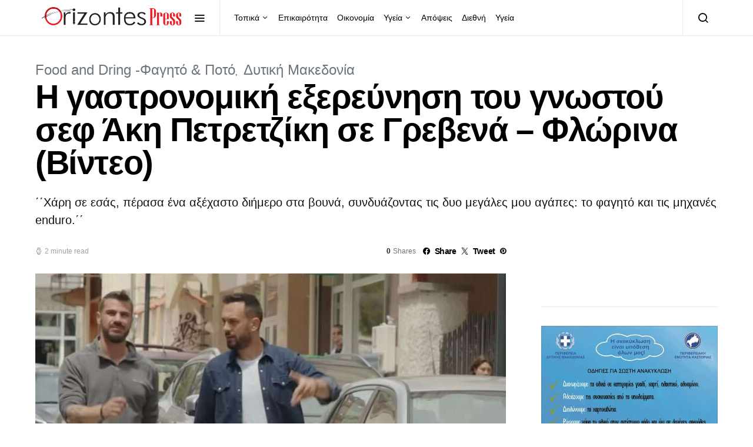

--- FILE ---
content_type: text/html; charset=UTF-8
request_url: https://orizontespress.gr/gastronomiki-exereynisi-gnostoy-sef-aki-petretziki-se-grevena/
body_size: 23395
content:
<!doctype html>
<html lang="el" prefix="og: https://ogp.me/ns#">
<head>
	<meta charset="UTF-8">
	<meta name="viewport" content="width=device-width, initial-scale=1">
	<link rel="profile" href="https://gmpg.org/xfn/11">

	
<!-- Search Engine Optimization by Rank Math - https://rankmath.com/ -->
<title>Η γαστρονομική εξερεύνηση του γνωστού σεφ Άκη Πετρετζίκη σε Γρεβενά – Φλώρινα (Βίντεο) - Orizontes</title>
<meta name="description" content="΄΄Χάρη σε εσάς, πέρασα ένα αξέχαστο διήμερο στα βουνά, συνδυάζοντας τις δυο μεγάλες μου αγάπες: το φαγητό και τις μηχανές enduro.΄΄"/>
<meta name="robots" content="follow, index, max-snippet:-1, max-video-preview:-1, max-image-preview:large"/>
<link rel="canonical" href="https://orizontespress.gr/gastronomiki-exereynisi-gnostoy-sef-aki-petretziki-se-grevena/" />
<meta property="og:locale" content="el_GR" />
<meta property="og:type" content="article" />
<meta property="og:title" content="Η γαστρονομική εξερεύνηση του γνωστού σεφ Άκη Πετρετζίκη σε Γρεβενά – Φλώρινα (Βίντεο) - Orizontes" />
<meta property="og:description" content="΄΄Χάρη σε εσάς, πέρασα ένα αξέχαστο διήμερο στα βουνά, συνδυάζοντας τις δυο μεγάλες μου αγάπες: το φαγητό και τις μηχανές enduro.΄΄" />
<meta property="og:url" content="https://orizontespress.gr/gastronomiki-exereynisi-gnostoy-sef-aki-petretziki-se-grevena/" />
<meta property="og:site_name" content="ΟΡΙΖΟΝΤΕΣ" />
<meta property="article:publisher" content="https://www.facebook.com/OrizontesPress/" />
<meta property="article:author" content="https://www.facebook.com/orizontes.efimerida/" />
<meta property="article:section" content="Food and Dring -Φαγητό &amp; Ποτό" />
<meta property="fb:app_id" content="1312170539585095" />
<meta property="og:image" content="https://orizontespress.gr/wp-content/uploads/2023/11/λροα.jpg" />
<meta property="og:image:secure_url" content="https://orizontespress.gr/wp-content/uploads/2023/11/λροα.jpg" />
<meta property="og:image:width" content="1223" />
<meta property="og:image:height" content="658" />
<meta property="og:image:alt" content="Η γαστρονομική εξερεύνηση του γνωστού σεφ Άκη Πετρετζίκη σε Γρεβενά – Φλώρινα (Βίντεο)" />
<meta property="og:image:type" content="image/jpeg" />
<meta property="article:published_time" content="2023-11-29T16:00:16+02:00" />
<meta name="twitter:card" content="summary_large_image" />
<meta name="twitter:title" content="Η γαστρονομική εξερεύνηση του γνωστού σεφ Άκη Πετρετζίκη σε Γρεβενά – Φλώρινα (Βίντεο) - Orizontes" />
<meta name="twitter:description" content="΄΄Χάρη σε εσάς, πέρασα ένα αξέχαστο διήμερο στα βουνά, συνδυάζοντας τις δυο μεγάλες μου αγάπες: το φαγητό και τις μηχανές enduro.΄΄" />
<meta name="twitter:image" content="https://orizontespress.gr/wp-content/uploads/2023/11/λροα.jpg" />
<meta name="twitter:label1" content="Written by" />
<meta name="twitter:data1" content="Α. Μ." />
<meta name="twitter:label2" content="Time to read" />
<meta name="twitter:data2" content="1 minute" />
<script type="application/ld+json" class="rank-math-schema">{"@context":"https://schema.org","@graph":[{"@type":"Place","@id":"https://orizontespress.gr/#place","address":{"@type":"PostalAddress","streetAddress":"Artis 21","addressLocality":"Kastoria","addressRegion":"Kastoria","postalCode":"52100","addressCountry":"GR"}},{"@type":["LocalBusiness","Organization"],"@id":"https://orizontespress.gr/#organization","name":"OrizontesPress","url":"https://orizontespress.gr","sameAs":["https://www.facebook.com/OrizontesPress/"],"email":"info@orizontespress.gr","address":{"@type":"PostalAddress","streetAddress":"Artis 21","addressLocality":"Kastoria","addressRegion":"Kastoria","postalCode":"52100","addressCountry":"GR"},"logo":{"@type":"ImageObject","@id":"https://orizontespress.gr/#logo","url":"https://orizontespress.gr/wp-content/uploads/2022/11/orizontes-press-logo-1.png","contentUrl":"https://orizontespress.gr/wp-content/uploads/2022/11/orizontes-press-logo-1.png","caption":"\u039f\u03a1\u0399\u0396\u039f\u039d\u03a4\u0395\u03a3","inLanguage":"el","width":"3507","height":"2480"},"priceRange":"$","openingHours":["Monday,Tuesday,Wednesday,Thursday,Friday 09:00-17:00"],"location":{"@id":"https://orizontespress.gr/#place"},"image":{"@id":"https://orizontespress.gr/#logo"},"telephone":"+302467024782"},{"@type":"WebSite","@id":"https://orizontespress.gr/#website","url":"https://orizontespress.gr","name":"\u039f\u03a1\u0399\u0396\u039f\u039d\u03a4\u0395\u03a3","publisher":{"@id":"https://orizontespress.gr/#organization"},"inLanguage":"el"},{"@type":"ImageObject","@id":"https://orizontespress.gr/wp-content/uploads/2023/11/\u03bb\u03c1\u03bf\u03b1.jpg","url":"https://orizontespress.gr/wp-content/uploads/2023/11/\u03bb\u03c1\u03bf\u03b1.jpg","width":"1223","height":"658","inLanguage":"el"},{"@type":"WebPage","@id":"https://orizontespress.gr/gastronomiki-exereynisi-gnostoy-sef-aki-petretziki-se-grevena/#webpage","url":"https://orizontespress.gr/gastronomiki-exereynisi-gnostoy-sef-aki-petretziki-se-grevena/","name":"\u0397 \u03b3\u03b1\u03c3\u03c4\u03c1\u03bf\u03bd\u03bf\u03bc\u03b9\u03ba\u03ae \u03b5\u03be\u03b5\u03c1\u03b5\u03cd\u03bd\u03b7\u03c3\u03b7 \u03c4\u03bf\u03c5 \u03b3\u03bd\u03c9\u03c3\u03c4\u03bf\u03cd \u03c3\u03b5\u03c6 \u0386\u03ba\u03b7 \u03a0\u03b5\u03c4\u03c1\u03b5\u03c4\u03b6\u03af\u03ba\u03b7 \u03c3\u03b5 \u0393\u03c1\u03b5\u03b2\u03b5\u03bd\u03ac \u2013 \u03a6\u03bb\u03ce\u03c1\u03b9\u03bd\u03b1 (\u0392\u03af\u03bd\u03c4\u03b5\u03bf) - Orizontes","datePublished":"2023-11-29T16:00:16+02:00","dateModified":"2023-11-29T16:00:16+02:00","isPartOf":{"@id":"https://orizontespress.gr/#website"},"primaryImageOfPage":{"@id":"https://orizontespress.gr/wp-content/uploads/2023/11/\u03bb\u03c1\u03bf\u03b1.jpg"},"inLanguage":"el"},{"@type":"Person","@id":"https://orizontespress.gr/author/aggeliki/","name":"\u0391. \u039c.","url":"https://orizontespress.gr/author/aggeliki/","image":{"@type":"ImageObject","@id":"https://secure.gravatar.com/avatar/b63140eacf092b3f6836fab2fa351844?s=96&amp;d=mm&amp;r=g","url":"https://secure.gravatar.com/avatar/b63140eacf092b3f6836fab2fa351844?s=96&amp;d=mm&amp;r=g","caption":"\u0391. \u039c.","inLanguage":"el"},"worksFor":{"@id":"https://orizontespress.gr/#organization"}},{"@type":"BlogPosting","headline":"\u0397 \u03b3\u03b1\u03c3\u03c4\u03c1\u03bf\u03bd\u03bf\u03bc\u03b9\u03ba\u03ae \u03b5\u03be\u03b5\u03c1\u03b5\u03cd\u03bd\u03b7\u03c3\u03b7 \u03c4\u03bf\u03c5 \u03b3\u03bd\u03c9\u03c3\u03c4\u03bf\u03cd \u03c3\u03b5\u03c6 \u0386\u03ba\u03b7 \u03a0\u03b5\u03c4\u03c1\u03b5\u03c4\u03b6\u03af\u03ba\u03b7 \u03c3\u03b5 \u0393\u03c1\u03b5\u03b2\u03b5\u03bd\u03ac \u2013 \u03a6\u03bb\u03ce\u03c1\u03b9\u03bd\u03b1 (\u0392\u03af\u03bd\u03c4\u03b5\u03bf) - Orizontes","datePublished":"2023-11-29T16:00:16+02:00","dateModified":"2023-11-29T16:00:16+02:00","author":{"@id":"https://orizontespress.gr/author/aggeliki/","name":"\u0391. \u039c."},"publisher":{"@id":"https://orizontespress.gr/#organization"},"description":"\u0384\u0384\u03a7\u03ac\u03c1\u03b7 \u03c3\u03b5 \u03b5\u03c3\u03ac\u03c2, \u03c0\u03ad\u03c1\u03b1\u03c3\u03b1 \u03ad\u03bd\u03b1 \u03b1\u03be\u03ad\u03c7\u03b1\u03c3\u03c4\u03bf \u03b4\u03b9\u03ae\u03bc\u03b5\u03c1\u03bf \u03c3\u03c4\u03b1 \u03b2\u03bf\u03c5\u03bd\u03ac, \u03c3\u03c5\u03bd\u03b4\u03c5\u03ac\u03b6\u03bf\u03bd\u03c4\u03b1\u03c2 \u03c4\u03b9\u03c2 \u03b4\u03c5\u03bf \u03bc\u03b5\u03b3\u03ac\u03bb\u03b5\u03c2 \u03bc\u03bf\u03c5 \u03b1\u03b3\u03ac\u03c0\u03b5\u03c2: \u03c4\u03bf \u03c6\u03b1\u03b3\u03b7\u03c4\u03cc \u03ba\u03b1\u03b9 \u03c4\u03b9\u03c2 \u03bc\u03b7\u03c7\u03b1\u03bd\u03ad\u03c2 enduro.\u0384\u0384","name":"\u0397 \u03b3\u03b1\u03c3\u03c4\u03c1\u03bf\u03bd\u03bf\u03bc\u03b9\u03ba\u03ae \u03b5\u03be\u03b5\u03c1\u03b5\u03cd\u03bd\u03b7\u03c3\u03b7 \u03c4\u03bf\u03c5 \u03b3\u03bd\u03c9\u03c3\u03c4\u03bf\u03cd \u03c3\u03b5\u03c6 \u0386\u03ba\u03b7 \u03a0\u03b5\u03c4\u03c1\u03b5\u03c4\u03b6\u03af\u03ba\u03b7 \u03c3\u03b5 \u0393\u03c1\u03b5\u03b2\u03b5\u03bd\u03ac \u2013 \u03a6\u03bb\u03ce\u03c1\u03b9\u03bd\u03b1 (\u0392\u03af\u03bd\u03c4\u03b5\u03bf) - Orizontes","@id":"https://orizontespress.gr/gastronomiki-exereynisi-gnostoy-sef-aki-petretziki-se-grevena/#richSnippet","isPartOf":{"@id":"https://orizontespress.gr/gastronomiki-exereynisi-gnostoy-sef-aki-petretziki-se-grevena/#webpage"},"image":{"@id":"https://orizontespress.gr/wp-content/uploads/2023/11/\u03bb\u03c1\u03bf\u03b1.jpg"},"inLanguage":"el","mainEntityOfPage":{"@id":"https://orizontespress.gr/gastronomiki-exereynisi-gnostoy-sef-aki-petretziki-se-grevena/#webpage"}}]}</script>
<!-- /Rank Math WordPress SEO plugin -->

<link rel='dns-prefetch' href='//stats.wp.com' />
<link rel='dns-prefetch' href='//widgets.wp.com' />
<link rel='dns-prefetch' href='//s0.wp.com' />
<link rel='dns-prefetch' href='//0.gravatar.com' />
<link rel='dns-prefetch' href='//1.gravatar.com' />
<link rel='dns-prefetch' href='//2.gravatar.com' />
<link rel="alternate" type="application/rss+xml" title="Ροή RSS &raquo; Orizontes" href="https://orizontespress.gr/feed/" />
<link rel="alternate" type="application/rss+xml" title="Ροή Σχολίων &raquo; Orizontes" href="https://orizontespress.gr/comments/feed/" />
<link rel="alternate" type="application/rss+xml" title="Ροή Σχολίων Orizontes &raquo; Η γαστρονομική εξερεύνηση του γνωστού σεφ Άκη Πετρετζίκη σε Γρεβενά – Φλώρινα (Βίντεο)" href="https://orizontespress.gr/gastronomiki-exereynisi-gnostoy-sef-aki-petretziki-se-grevena/feed/" />
<script type="ce4592b70c6e23cd1ee85367-text/javascript">
window._wpemojiSettings = {"baseUrl":"https:\/\/s.w.org\/images\/core\/emoji\/14.0.0\/72x72\/","ext":".png","svgUrl":"https:\/\/s.w.org\/images\/core\/emoji\/14.0.0\/svg\/","svgExt":".svg","source":{"concatemoji":"https:\/\/orizontespress.gr\/wp-includes\/js\/wp-emoji-release.min.js?ver=6.4.7"}};
/*! This file is auto-generated */
!function(i,n){var o,s,e;function c(e){try{var t={supportTests:e,timestamp:(new Date).valueOf()};sessionStorage.setItem(o,JSON.stringify(t))}catch(e){}}function p(e,t,n){e.clearRect(0,0,e.canvas.width,e.canvas.height),e.fillText(t,0,0);var t=new Uint32Array(e.getImageData(0,0,e.canvas.width,e.canvas.height).data),r=(e.clearRect(0,0,e.canvas.width,e.canvas.height),e.fillText(n,0,0),new Uint32Array(e.getImageData(0,0,e.canvas.width,e.canvas.height).data));return t.every(function(e,t){return e===r[t]})}function u(e,t,n){switch(t){case"flag":return n(e,"\ud83c\udff3\ufe0f\u200d\u26a7\ufe0f","\ud83c\udff3\ufe0f\u200b\u26a7\ufe0f")?!1:!n(e,"\ud83c\uddfa\ud83c\uddf3","\ud83c\uddfa\u200b\ud83c\uddf3")&&!n(e,"\ud83c\udff4\udb40\udc67\udb40\udc62\udb40\udc65\udb40\udc6e\udb40\udc67\udb40\udc7f","\ud83c\udff4\u200b\udb40\udc67\u200b\udb40\udc62\u200b\udb40\udc65\u200b\udb40\udc6e\u200b\udb40\udc67\u200b\udb40\udc7f");case"emoji":return!n(e,"\ud83e\udef1\ud83c\udffb\u200d\ud83e\udef2\ud83c\udfff","\ud83e\udef1\ud83c\udffb\u200b\ud83e\udef2\ud83c\udfff")}return!1}function f(e,t,n){var r="undefined"!=typeof WorkerGlobalScope&&self instanceof WorkerGlobalScope?new OffscreenCanvas(300,150):i.createElement("canvas"),a=r.getContext("2d",{willReadFrequently:!0}),o=(a.textBaseline="top",a.font="600 32px Arial",{});return e.forEach(function(e){o[e]=t(a,e,n)}),o}function t(e){var t=i.createElement("script");t.src=e,t.defer=!0,i.head.appendChild(t)}"undefined"!=typeof Promise&&(o="wpEmojiSettingsSupports",s=["flag","emoji"],n.supports={everything:!0,everythingExceptFlag:!0},e=new Promise(function(e){i.addEventListener("DOMContentLoaded",e,{once:!0})}),new Promise(function(t){var n=function(){try{var e=JSON.parse(sessionStorage.getItem(o));if("object"==typeof e&&"number"==typeof e.timestamp&&(new Date).valueOf()<e.timestamp+604800&&"object"==typeof e.supportTests)return e.supportTests}catch(e){}return null}();if(!n){if("undefined"!=typeof Worker&&"undefined"!=typeof OffscreenCanvas&&"undefined"!=typeof URL&&URL.createObjectURL&&"undefined"!=typeof Blob)try{var e="postMessage("+f.toString()+"("+[JSON.stringify(s),u.toString(),p.toString()].join(",")+"));",r=new Blob([e],{type:"text/javascript"}),a=new Worker(URL.createObjectURL(r),{name:"wpTestEmojiSupports"});return void(a.onmessage=function(e){c(n=e.data),a.terminate(),t(n)})}catch(e){}c(n=f(s,u,p))}t(n)}).then(function(e){for(var t in e)n.supports[t]=e[t],n.supports.everything=n.supports.everything&&n.supports[t],"flag"!==t&&(n.supports.everythingExceptFlag=n.supports.everythingExceptFlag&&n.supports[t]);n.supports.everythingExceptFlag=n.supports.everythingExceptFlag&&!n.supports.flag,n.DOMReady=!1,n.readyCallback=function(){n.DOMReady=!0}}).then(function(){return e}).then(function(){var e;n.supports.everything||(n.readyCallback(),(e=n.source||{}).concatemoji?t(e.concatemoji):e.wpemoji&&e.twemoji&&(t(e.twemoji),t(e.wpemoji)))}))}((window,document),window._wpemojiSettings);
</script>
<link rel='alternate stylesheet' id='powerkit-icons-css' href='https://orizontespress.gr/wp-content/plugins/powerkit/assets/fonts/powerkit-icons.woff?ver=3.0.2' as='font' type='font/wof' crossorigin />
<link rel='stylesheet' id='powerkit-css' href='https://orizontespress.gr/wp-content/plugins/powerkit/assets/css/powerkit.css?ver=3.0.2' media='all' />
<style id='wp-emoji-styles-inline-css'>

	img.wp-smiley, img.emoji {
		display: inline !important;
		border: none !important;
		box-shadow: none !important;
		height: 1em !important;
		width: 1em !important;
		margin: 0 0.07em !important;
		vertical-align: -0.1em !important;
		background: none !important;
		padding: 0 !important;
	}
</style>
<link rel='stylesheet' id='wp-block-library-css' href='https://orizontespress.gr/wp-includes/css/dist/block-library/style.min.css?ver=6.4.7' media='all' />
<link rel='stylesheet' id='mediaelement-css' href='https://orizontespress.gr/wp-includes/js/mediaelement/mediaelementplayer-legacy.min.css?ver=4.2.17' media='all' />
<link rel='stylesheet' id='wp-mediaelement-css' href='https://orizontespress.gr/wp-includes/js/mediaelement/wp-mediaelement.min.css?ver=6.4.7' media='all' />
<style id='jetpack-sharing-buttons-style-inline-css'>
.jetpack-sharing-buttons__services-list{display:flex;flex-direction:row;flex-wrap:wrap;gap:0;list-style-type:none;margin:5px;padding:0}.jetpack-sharing-buttons__services-list.has-small-icon-size{font-size:12px}.jetpack-sharing-buttons__services-list.has-normal-icon-size{font-size:16px}.jetpack-sharing-buttons__services-list.has-large-icon-size{font-size:24px}.jetpack-sharing-buttons__services-list.has-huge-icon-size{font-size:36px}@media print{.jetpack-sharing-buttons__services-list{display:none!important}}.editor-styles-wrapper .wp-block-jetpack-sharing-buttons{gap:0;padding-inline-start:0}ul.jetpack-sharing-buttons__services-list.has-background{padding:1.25em 2.375em}
</style>
<style id='classic-theme-styles-inline-css'>
/*! This file is auto-generated */
.wp-block-button__link{color:#fff;background-color:#32373c;border-radius:9999px;box-shadow:none;text-decoration:none;padding:calc(.667em + 2px) calc(1.333em + 2px);font-size:1.125em}.wp-block-file__button{background:#32373c;color:#fff;text-decoration:none}
</style>
<style id='global-styles-inline-css'>
body{--wp--preset--color--black: #000000;--wp--preset--color--cyan-bluish-gray: #abb8c3;--wp--preset--color--white: #ffffff;--wp--preset--color--pale-pink: #f78da7;--wp--preset--color--vivid-red: #cf2e2e;--wp--preset--color--luminous-vivid-orange: #ff6900;--wp--preset--color--luminous-vivid-amber: #fcb900;--wp--preset--color--light-green-cyan: #7bdcb5;--wp--preset--color--vivid-green-cyan: #00d084;--wp--preset--color--pale-cyan-blue: #8ed1fc;--wp--preset--color--vivid-cyan-blue: #0693e3;--wp--preset--color--vivid-purple: #9b51e0;--wp--preset--gradient--vivid-cyan-blue-to-vivid-purple: linear-gradient(135deg,rgba(6,147,227,1) 0%,rgb(155,81,224) 100%);--wp--preset--gradient--light-green-cyan-to-vivid-green-cyan: linear-gradient(135deg,rgb(122,220,180) 0%,rgb(0,208,130) 100%);--wp--preset--gradient--luminous-vivid-amber-to-luminous-vivid-orange: linear-gradient(135deg,rgba(252,185,0,1) 0%,rgba(255,105,0,1) 100%);--wp--preset--gradient--luminous-vivid-orange-to-vivid-red: linear-gradient(135deg,rgba(255,105,0,1) 0%,rgb(207,46,46) 100%);--wp--preset--gradient--very-light-gray-to-cyan-bluish-gray: linear-gradient(135deg,rgb(238,238,238) 0%,rgb(169,184,195) 100%);--wp--preset--gradient--cool-to-warm-spectrum: linear-gradient(135deg,rgb(74,234,220) 0%,rgb(151,120,209) 20%,rgb(207,42,186) 40%,rgb(238,44,130) 60%,rgb(251,105,98) 80%,rgb(254,248,76) 100%);--wp--preset--gradient--blush-light-purple: linear-gradient(135deg,rgb(255,206,236) 0%,rgb(152,150,240) 100%);--wp--preset--gradient--blush-bordeaux: linear-gradient(135deg,rgb(254,205,165) 0%,rgb(254,45,45) 50%,rgb(107,0,62) 100%);--wp--preset--gradient--luminous-dusk: linear-gradient(135deg,rgb(255,203,112) 0%,rgb(199,81,192) 50%,rgb(65,88,208) 100%);--wp--preset--gradient--pale-ocean: linear-gradient(135deg,rgb(255,245,203) 0%,rgb(182,227,212) 50%,rgb(51,167,181) 100%);--wp--preset--gradient--electric-grass: linear-gradient(135deg,rgb(202,248,128) 0%,rgb(113,206,126) 100%);--wp--preset--gradient--midnight: linear-gradient(135deg,rgb(2,3,129) 0%,rgb(40,116,252) 100%);--wp--preset--font-size--small: 13px;--wp--preset--font-size--medium: 20px;--wp--preset--font-size--large: 36px;--wp--preset--font-size--x-large: 42px;--wp--preset--spacing--20: 0.44rem;--wp--preset--spacing--30: 0.67rem;--wp--preset--spacing--40: 1rem;--wp--preset--spacing--50: 1.5rem;--wp--preset--spacing--60: 2.25rem;--wp--preset--spacing--70: 3.38rem;--wp--preset--spacing--80: 5.06rem;--wp--preset--shadow--natural: 6px 6px 9px rgba(0, 0, 0, 0.2);--wp--preset--shadow--deep: 12px 12px 50px rgba(0, 0, 0, 0.4);--wp--preset--shadow--sharp: 6px 6px 0px rgba(0, 0, 0, 0.2);--wp--preset--shadow--outlined: 6px 6px 0px -3px rgba(255, 255, 255, 1), 6px 6px rgba(0, 0, 0, 1);--wp--preset--shadow--crisp: 6px 6px 0px rgba(0, 0, 0, 1);}:where(.is-layout-flex){gap: 0.5em;}:where(.is-layout-grid){gap: 0.5em;}body .is-layout-flow > .alignleft{float: left;margin-inline-start: 0;margin-inline-end: 2em;}body .is-layout-flow > .alignright{float: right;margin-inline-start: 2em;margin-inline-end: 0;}body .is-layout-flow > .aligncenter{margin-left: auto !important;margin-right: auto !important;}body .is-layout-constrained > .alignleft{float: left;margin-inline-start: 0;margin-inline-end: 2em;}body .is-layout-constrained > .alignright{float: right;margin-inline-start: 2em;margin-inline-end: 0;}body .is-layout-constrained > .aligncenter{margin-left: auto !important;margin-right: auto !important;}body .is-layout-constrained > :where(:not(.alignleft):not(.alignright):not(.alignfull)){max-width: var(--wp--style--global--content-size);margin-left: auto !important;margin-right: auto !important;}body .is-layout-constrained > .alignwide{max-width: var(--wp--style--global--wide-size);}body .is-layout-flex{display: flex;}body .is-layout-flex{flex-wrap: wrap;align-items: center;}body .is-layout-flex > *{margin: 0;}body .is-layout-grid{display: grid;}body .is-layout-grid > *{margin: 0;}:where(.wp-block-columns.is-layout-flex){gap: 2em;}:where(.wp-block-columns.is-layout-grid){gap: 2em;}:where(.wp-block-post-template.is-layout-flex){gap: 1.25em;}:where(.wp-block-post-template.is-layout-grid){gap: 1.25em;}.has-black-color{color: var(--wp--preset--color--black) !important;}.has-cyan-bluish-gray-color{color: var(--wp--preset--color--cyan-bluish-gray) !important;}.has-white-color{color: var(--wp--preset--color--white) !important;}.has-pale-pink-color{color: var(--wp--preset--color--pale-pink) !important;}.has-vivid-red-color{color: var(--wp--preset--color--vivid-red) !important;}.has-luminous-vivid-orange-color{color: var(--wp--preset--color--luminous-vivid-orange) !important;}.has-luminous-vivid-amber-color{color: var(--wp--preset--color--luminous-vivid-amber) !important;}.has-light-green-cyan-color{color: var(--wp--preset--color--light-green-cyan) !important;}.has-vivid-green-cyan-color{color: var(--wp--preset--color--vivid-green-cyan) !important;}.has-pale-cyan-blue-color{color: var(--wp--preset--color--pale-cyan-blue) !important;}.has-vivid-cyan-blue-color{color: var(--wp--preset--color--vivid-cyan-blue) !important;}.has-vivid-purple-color{color: var(--wp--preset--color--vivid-purple) !important;}.has-black-background-color{background-color: var(--wp--preset--color--black) !important;}.has-cyan-bluish-gray-background-color{background-color: var(--wp--preset--color--cyan-bluish-gray) !important;}.has-white-background-color{background-color: var(--wp--preset--color--white) !important;}.has-pale-pink-background-color{background-color: var(--wp--preset--color--pale-pink) !important;}.has-vivid-red-background-color{background-color: var(--wp--preset--color--vivid-red) !important;}.has-luminous-vivid-orange-background-color{background-color: var(--wp--preset--color--luminous-vivid-orange) !important;}.has-luminous-vivid-amber-background-color{background-color: var(--wp--preset--color--luminous-vivid-amber) !important;}.has-light-green-cyan-background-color{background-color: var(--wp--preset--color--light-green-cyan) !important;}.has-vivid-green-cyan-background-color{background-color: var(--wp--preset--color--vivid-green-cyan) !important;}.has-pale-cyan-blue-background-color{background-color: var(--wp--preset--color--pale-cyan-blue) !important;}.has-vivid-cyan-blue-background-color{background-color: var(--wp--preset--color--vivid-cyan-blue) !important;}.has-vivid-purple-background-color{background-color: var(--wp--preset--color--vivid-purple) !important;}.has-black-border-color{border-color: var(--wp--preset--color--black) !important;}.has-cyan-bluish-gray-border-color{border-color: var(--wp--preset--color--cyan-bluish-gray) !important;}.has-white-border-color{border-color: var(--wp--preset--color--white) !important;}.has-pale-pink-border-color{border-color: var(--wp--preset--color--pale-pink) !important;}.has-vivid-red-border-color{border-color: var(--wp--preset--color--vivid-red) !important;}.has-luminous-vivid-orange-border-color{border-color: var(--wp--preset--color--luminous-vivid-orange) !important;}.has-luminous-vivid-amber-border-color{border-color: var(--wp--preset--color--luminous-vivid-amber) !important;}.has-light-green-cyan-border-color{border-color: var(--wp--preset--color--light-green-cyan) !important;}.has-vivid-green-cyan-border-color{border-color: var(--wp--preset--color--vivid-green-cyan) !important;}.has-pale-cyan-blue-border-color{border-color: var(--wp--preset--color--pale-cyan-blue) !important;}.has-vivid-cyan-blue-border-color{border-color: var(--wp--preset--color--vivid-cyan-blue) !important;}.has-vivid-purple-border-color{border-color: var(--wp--preset--color--vivid-purple) !important;}.has-vivid-cyan-blue-to-vivid-purple-gradient-background{background: var(--wp--preset--gradient--vivid-cyan-blue-to-vivid-purple) !important;}.has-light-green-cyan-to-vivid-green-cyan-gradient-background{background: var(--wp--preset--gradient--light-green-cyan-to-vivid-green-cyan) !important;}.has-luminous-vivid-amber-to-luminous-vivid-orange-gradient-background{background: var(--wp--preset--gradient--luminous-vivid-amber-to-luminous-vivid-orange) !important;}.has-luminous-vivid-orange-to-vivid-red-gradient-background{background: var(--wp--preset--gradient--luminous-vivid-orange-to-vivid-red) !important;}.has-very-light-gray-to-cyan-bluish-gray-gradient-background{background: var(--wp--preset--gradient--very-light-gray-to-cyan-bluish-gray) !important;}.has-cool-to-warm-spectrum-gradient-background{background: var(--wp--preset--gradient--cool-to-warm-spectrum) !important;}.has-blush-light-purple-gradient-background{background: var(--wp--preset--gradient--blush-light-purple) !important;}.has-blush-bordeaux-gradient-background{background: var(--wp--preset--gradient--blush-bordeaux) !important;}.has-luminous-dusk-gradient-background{background: var(--wp--preset--gradient--luminous-dusk) !important;}.has-pale-ocean-gradient-background{background: var(--wp--preset--gradient--pale-ocean) !important;}.has-electric-grass-gradient-background{background: var(--wp--preset--gradient--electric-grass) !important;}.has-midnight-gradient-background{background: var(--wp--preset--gradient--midnight) !important;}.has-small-font-size{font-size: var(--wp--preset--font-size--small) !important;}.has-medium-font-size{font-size: var(--wp--preset--font-size--medium) !important;}.has-large-font-size{font-size: var(--wp--preset--font-size--large) !important;}.has-x-large-font-size{font-size: var(--wp--preset--font-size--x-large) !important;}
.wp-block-navigation a:where(:not(.wp-element-button)){color: inherit;}
:where(.wp-block-post-template.is-layout-flex){gap: 1.25em;}:where(.wp-block-post-template.is-layout-grid){gap: 1.25em;}
:where(.wp-block-columns.is-layout-flex){gap: 2em;}:where(.wp-block-columns.is-layout-grid){gap: 2em;}
.wp-block-pullquote{font-size: 1.5em;line-height: 1.6;}
</style>
<link rel='stylesheet' id='powerkit-author-box-css' href='https://orizontespress.gr/wp-content/plugins/powerkit/modules/author-box/public/css/public-powerkit-author-box.css?ver=3.0.2' media='all' />
<link rel='stylesheet' id='powerkit-basic-elements-css' href='https://orizontespress.gr/wp-content/plugins/powerkit/modules/basic-elements/public/css/public-powerkit-basic-elements.css?ver=3.0.2' media='screen' />
<link rel='stylesheet' id='powerkit-coming-soon-css' href='https://orizontespress.gr/wp-content/plugins/powerkit/modules/coming-soon/public/css/public-powerkit-coming-soon.css?ver=3.0.2' media='all' />
<link rel='stylesheet' id='powerkit-content-formatting-css' href='https://orizontespress.gr/wp-content/plugins/powerkit/modules/content-formatting/public/css/public-powerkit-content-formatting.css?ver=3.0.2' media='all' />
<link rel='stylesheet' id='powerkit-сontributors-css' href='https://orizontespress.gr/wp-content/plugins/powerkit/modules/contributors/public/css/public-powerkit-contributors.css?ver=3.0.2' media='all' />
<link rel='stylesheet' id='powerkit-facebook-css' href='https://orizontespress.gr/wp-content/plugins/powerkit/modules/facebook/public/css/public-powerkit-facebook.css?ver=3.0.2' media='all' />
<link rel='stylesheet' id='powerkit-featured-categories-css' href='https://orizontespress.gr/wp-content/plugins/powerkit/modules/featured-categories/public/css/public-powerkit-featured-categories.css?ver=3.0.2' media='all' />
<link rel='stylesheet' id='powerkit-inline-posts-css' href='https://orizontespress.gr/wp-content/plugins/powerkit/modules/inline-posts/public/css/public-powerkit-inline-posts.css?ver=3.0.2' media='all' />
<link rel='stylesheet' id='powerkit-instagram-css' href='https://orizontespress.gr/wp-content/plugins/powerkit/modules/instagram/public/css/public-powerkit-instagram.css?ver=3.0.2' media='all' />
<link rel='stylesheet' id='powerkit-justified-gallery-css' href='https://orizontespress.gr/wp-content/plugins/powerkit/modules/justified-gallery/public/css/public-powerkit-justified-gallery.css?ver=3.0.2' media='all' />
<link rel='stylesheet' id='glightbox-css' href='https://orizontespress.gr/wp-content/plugins/powerkit/modules/lightbox/public/css/glightbox.min.css?ver=3.0.2' media='all' />
<link rel='stylesheet' id='powerkit-lightbox-css' href='https://orizontespress.gr/wp-content/plugins/powerkit/modules/lightbox/public/css/public-powerkit-lightbox.css?ver=3.0.2' media='all' />
<link rel='stylesheet' id='powerkit-opt-in-forms-css' href='https://orizontespress.gr/wp-content/plugins/powerkit/modules/opt-in-forms/public/css/public-powerkit-opt-in-forms.css?ver=3.0.2' media='all' />
<link rel='stylesheet' id='powerkit-pinterest-css' href='https://orizontespress.gr/wp-content/plugins/powerkit/modules/pinterest/public/css/public-powerkit-pinterest.css?ver=3.0.2' media='all' />
<link rel='stylesheet' id='powerkit-scroll-to-top-css' href='https://orizontespress.gr/wp-content/plugins/powerkit/modules/scroll-to-top/public/css/public-powerkit-scroll-to-top.css?ver=3.0.2' media='all' />
<link rel='stylesheet' id='powerkit-share-buttons-css' href='https://orizontespress.gr/wp-content/plugins/powerkit/modules/share-buttons/public/css/public-powerkit-share-buttons.css?ver=3.0.2' media='all' />
<link rel='stylesheet' id='powerkit-slider-gallery-css' href='https://orizontespress.gr/wp-content/plugins/powerkit/modules/slider-gallery/public/css/public-powerkit-slider-gallery.css?ver=3.0.2' media='all' />
<link rel='stylesheet' id='powerkit-social-links-css' href='https://orizontespress.gr/wp-content/plugins/powerkit/modules/social-links/public/css/public-powerkit-social-links.css?ver=3.0.2' media='all' />
<link rel='stylesheet' id='powerkit-table-of-contents-css' href='https://orizontespress.gr/wp-content/plugins/powerkit/modules/table-of-contents/public/css/public-powerkit-table-of-contents.css?ver=3.0.2' media='all' />
<link rel='stylesheet' id='powerkit-twitter-css' href='https://orizontespress.gr/wp-content/plugins/powerkit/modules/twitter/public/css/public-powerkit-twitter.css?ver=3.0.2' media='all' />
<link rel='stylesheet' id='powerkit-widget-about-css' href='https://orizontespress.gr/wp-content/plugins/powerkit/modules/widget-about/public/css/public-powerkit-widget-about.css?ver=3.0.2' media='all' />
<link rel='stylesheet' id='csco-styles-css' href='https://orizontespress.gr/wp-content/themes/spotlight/style.css?ver=1.7.1' media='all' />
<link rel='stylesheet' id='jetpack_css-css' href='https://orizontespress.gr/wp-content/plugins/jetpack/css/jetpack.css?ver=13.6' media='all' />
<script src="https://orizontespress.gr/wp-includes/js/jquery/jquery.min.js?ver=3.7.1" id="jquery-core-js" type="ce4592b70c6e23cd1ee85367-text/javascript"></script>
<script src="https://orizontespress.gr/wp-includes/js/jquery/jquery-migrate.min.js?ver=3.4.1" id="jquery-migrate-js" type="ce4592b70c6e23cd1ee85367-text/javascript"></script>
<link rel="https://api.w.org/" href="https://orizontespress.gr/wp-json/" /><link rel="alternate" type="application/json" href="https://orizontespress.gr/wp-json/wp/v2/posts/204680" /><link rel="EditURI" type="application/rsd+xml" title="RSD" href="https://orizontespress.gr/xmlrpc.php?rsd" />
<meta name="generator" content="WordPress 6.4.7" />
<link rel='shortlink' href='https://wp.me/p8m8zL-Rfi' />
<link rel="alternate" type="application/json+oembed" href="https://orizontespress.gr/wp-json/oembed/1.0/embed?url=https%3A%2F%2Forizontespress.gr%2Fgastronomiki-exereynisi-gnostoy-sef-aki-petretziki-se-grevena%2F" />
<link rel="alternate" type="text/xml+oembed" href="https://orizontespress.gr/wp-json/oembed/1.0/embed?url=https%3A%2F%2Forizontespress.gr%2Fgastronomiki-exereynisi-gnostoy-sef-aki-petretziki-se-grevena%2F&#038;format=xml" />
	<style>img#wpstats{display:none}</style>
		<meta name="generator" content="Elementor 3.21.3; features: e_optimized_assets_loading, e_optimized_css_loading, additional_custom_breakpoints; settings: css_print_method-external, google_font-enabled, font_display-auto">
<link rel="icon" href="https://orizontespress.gr/wp-content/uploads/2022/07/cropped-512-1-32x32.png" sizes="32x32" />
<link rel="icon" href="https://orizontespress.gr/wp-content/uploads/2022/07/cropped-512-1-192x192.png" sizes="192x192" />
<link rel="apple-touch-icon" href="https://orizontespress.gr/wp-content/uploads/2022/07/cropped-512-1-180x180.png" />
<meta name="msapplication-TileImage" content="https://orizontespress.gr/wp-content/uploads/2022/07/cropped-512-1-270x270.png" />
<style id="kirki-inline-styles">a:hover, .entry-content a, .must-log-in a, blockquote:before, .cs-bg-dark .footer-title, .cs-bg-dark .pk-social-links-scheme-bold:not(.pk-social-links-scheme-light-rounded) .pk-social-links-link .pk-social-links-icon{color:#c10303;}.wp-block-button .wp-block-button__link:not(.has-background), button, .button, input[type="button"], input[type="reset"], input[type="submit"], .cs-bg-dark .pk-social-links-scheme-light-rounded .pk-social-links-link:hover .pk-social-links-icon, article .cs-overlay .post-categories a:hover, .post-format-icon > a:hover, .cs-list-articles > li > a:hover:before, .pk-bg-primary, .pk-button-primary, .pk-badge-primary, h2.pk-heading-numbered:before, .pk-post-item .pk-post-thumbnail a:hover .pk-post-number, .post-comments-show button{background-color:#c10303;}.pk-bg-overlay, .pk-zoom-icon-popup:after{background-color:rgba(0,0,0,0.25);}.navbar-primary, .header-default .offcanvas-header{background-color:#ffffff;}.navbar-nav .sub-menu, .navbar-nav .cs-mega-menu-has-categories .cs-mm-categories, .navbar-primary .navbar-dropdown-container{background-color:#0a0a0a;}.navbar-nav > li.menu-item-has-children > .sub-menu:after, .navbar-primary .navbar-dropdown-container:after{border-bottom-color:#0a0a0a;}.site-footer{background-color:#ffffff;}body{font-family:-apple-system, BlinkMacSystemFont, "Segoe UI", Roboto, Oxygen-Sans, Ubuntu, Cantarell, "Helvetica Neue", sans-serif;font-size:1rem;font-weight:400;letter-spacing:0px;}.cs-font-primary, button, .button, input[type="button"], input[type="reset"], input[type="submit"], .no-comments, .text-action, .cs-link-more, .share-total, .nav-links, .comment-reply-link, .post-tags a, .post-sidebar-tags a, .tagcloud a, .read-more, .navigation.pagination .nav-links > span, .navigation.pagination .nav-links > a, .pk-font-primary, .navbar-dropdown-btn-follow{font-family:-apple-system, BlinkMacSystemFont, "Segoe UI", Roboto, Oxygen-Sans, Ubuntu, Cantarell, "Helvetica Neue", sans-serif;font-size:0.875rem;font-weight:700;letter-spacing:-0.025em;text-transform:none;}label, .cs-font-secondary, .post-meta, .archive-count, .page-subtitle, .site-description, figcaption, .wp-block-image figcaption, .wp-block-audio figcaption, .wp-block-embed figcaption, .wp-block-pullquote cite, .wp-block-pullquote footer, .wp-block-pullquote .wp-block-pullquote__citation, .wp-block-quote cite, .post-format-icon, .comment-metadata, .says, .logged-in-as, .must-log-in, .wp-caption-text, .widget_rss ul li .rss-date, blockquote cite, div[class*="meta-"], span[class*="meta-"], small, .post-sidebar-shares .total-shares, .cs-breadcrumbs, .cs-homepage-category-count, .pk-font-secondary{font-family:-apple-system, BlinkMacSystemFont, "Segoe UI", Roboto, Oxygen-Sans, Ubuntu, Cantarell, "Helvetica Neue", sans-serif;font-size:0.75rem;font-weight:400;letter-spacing:0px;text-transform:none;}.entry-content{font-family:inherit;font-size:inherit;font-weight:inherit;letter-spacing:inherit;}h1, h2, h3, h4, h5, h6, .h1, .h2, .h3, .h4, .h5, .h6, .site-title, .comment-author .fn, blockquote, .wp-block-quote, .wp-block-cover .wp-block-cover-image-text, .wp-block-cover .wp-block-cover-text, .wp-block-cover h2, .wp-block-cover-image .wp-block-cover-image-text, .wp-block-cover-image .wp-block-cover-text, .wp-block-cover-image h2, .wp-block-pullquote p, p.has-drop-cap:not(:focus):first-letter, .pk-font-heading, .post-sidebar-date .reader-text{font-family:-apple-system, BlinkMacSystemFont, "Segoe UI", Roboto, Oxygen-Sans, Ubuntu, Cantarell, "Helvetica Neue", sans-serif;font-weight:700;letter-spacing:-0.025em;text-transform:none;}.title-block, .pk-font-block{font-family:-apple-system, BlinkMacSystemFont, "Segoe UI", Roboto, Oxygen-Sans, Ubuntu, Cantarell, "Helvetica Neue", sans-serif;font-size:0.76rem;font-weight:400;letter-spacing:0px;text-transform:uppercase;color:#000000;}.navbar-nav > li > a, .cs-mega-menu-child > a, .widget_archive li, .widget_categories li, .widget_meta li a, .widget_nav_menu .menu > li > a, .widget_pages .page_item a{font-family:-apple-system, BlinkMacSystemFont, "Segoe UI", Roboto, Oxygen-Sans, Ubuntu, Cantarell, "Helvetica Neue", sans-serif;font-size:0.875rem;font-weight:400;letter-spacing:0px;text-transform:none;}.navbar-nav .sub-menu > li > a, .widget_categories .children li a, .widget_nav_menu .sub-menu > li > a{font-family:-apple-system, BlinkMacSystemFont, "Segoe UI", Roboto, Oxygen-Sans, Ubuntu, Cantarell, "Helvetica Neue", sans-serif;font-size:0.875rem;font-weight:400;letter-spacing:0px;text-transform:none;}</style>	
	
	<!-- Google Tag Manager -->
<script type="ce4592b70c6e23cd1ee85367-text/javascript">(function(w,d,s,l,i){w[l]=w[l]||[];w[l].push({'gtm.start':
new Date().getTime(),event:'gtm.js'});var f=d.getElementsByTagName(s)[0],
j=d.createElement(s),dl=l!='dataLayer'?'&l='+l:'';j.async=true;j.src=
'https://www.googletagmanager.com/gtm.js?id='+i+dl;f.parentNode.insertBefore(j,f);
})(window,document,'script','dataLayer','GTM-556FF75');</script>
<!-- End Google Tag Manager -->
	
	
</head>

<body class="post-template-default single single-post postid-204680 single-format-standard wp-custom-logo wp-embed-responsive cs-page-layout-right header-default navbar-sticky-enabled navbar-smart-enabled sticky-sidebar-enabled stick-to-bottom block-align-enabled elementor-default elementor-kit-159565">

	<div class="site-overlay"></div>

	<div class="offcanvas">

		<div class="offcanvas-header">

			
			<nav class="navbar navbar-offcanvas">

									<a class="navbar-brand" href="https://orizontespress.gr/" rel="home">
						<img src="https://orizontespress.gr/wp-content/uploads/2022/07/2.png"  alt="Orizontes" >					</a>
					
				<button type="button" class="toggle-offcanvas button-round">
					<i class="cs-icon cs-icon-x"></i>
				</button>

			</nav>

			
		</div>

		<aside class="offcanvas-sidebar">
			<div class="offcanvas-inner">
				<div class="widget widget_nav_menu cs-d-lg-none"><div class="menu-orizontes-main-menu-container"><ul id="menu-orizontes-main-menu" class="menu"><li id="menu-item-1040" class="menu-item menu-item-type-taxonomy menu-item-object-category current-post-ancestor menu-item-has-children menu-item-1040"><a href="https://orizontespress.gr/category/topika/">Τοπικά</a>
<ul class="sub-menu">
	<li id="menu-item-161644" class="menu-item menu-item-type-taxonomy menu-item-object-category menu-item-161644"><a href="https://orizontespress.gr/category/topika/nomos_kastorias/">Νομός Καστοριάς</a></li>
	<li id="menu-item-161646" class="menu-item menu-item-type-taxonomy menu-item-object-category menu-item-161646"><a href="https://orizontespress.gr/category/topika/%ce%ac%cf%81%ce%b3%ce%bf%cf%82-%ce%bf%cf%81%ce%b5%cf%83%cf%84%ce%b9%ce%ba%cf%8c/">Άργος Ορεστικό</a></li>
	<li id="menu-item-161648" class="menu-item menu-item-type-taxonomy menu-item-object-category menu-item-161648"><a href="https://orizontespress.gr/category/topika/%ce%b5%ce%ba%ce%b4%ce%b7%ce%bb%cf%8e%cf%83%ce%b5%ce%b9%cf%82/">Εκδηλώσεις</a></li>
	<li id="menu-item-161647" class="menu-item menu-item-type-taxonomy menu-item-object-category menu-item-161647"><a href="https://orizontespress.gr/category/topika/%ce%b1%cf%83%cf%84%cf%85%ce%bd%ce%bf%ce%bc%ce%b9%ce%ba%ce%ac/">Αστυνομικά</a></li>
	<li id="menu-item-161649" class="menu-item menu-item-type-taxonomy menu-item-object-category menu-item-161649"><a href="https://orizontespress.gr/category/topika/%ce%bd%ce%b5%cf%83%cf%84%cf%8c%cf%81%ce%b9%ce%bf/">Νεστόριο</a></li>
	<li id="menu-item-161645" class="menu-item menu-item-type-taxonomy menu-item-object-category current-post-ancestor current-menu-parent current-post-parent menu-item-161645"><a href="https://orizontespress.gr/category/topika/dytikh_makedonia/">Δυτική Μακεδονία</a></li>
</ul>
</li>
<li id="menu-item-1041" class="menu-item menu-item-type-taxonomy menu-item-object-category menu-item-1041"><a href="https://orizontespress.gr/category/epikairothta/">Επικαιρότητα</a></li>
<li id="menu-item-64803" class="menu-item menu-item-type-taxonomy menu-item-object-category menu-item-64803"><a href="https://orizontespress.gr/category/oikonomia/">Οικονομία</a></li>
<li id="menu-item-26718" class="menu-item menu-item-type-taxonomy menu-item-object-category menu-item-has-children menu-item-26718"><a href="https://orizontespress.gr/category/%cf%85%ce%b3%ce%b5%ce%af%ce%b1/">Υγεία</a>
<ul class="sub-menu">
	<li id="menu-item-161650" class="menu-item menu-item-type-taxonomy menu-item-object-category menu-item-161650"><a href="https://orizontespress.gr/category/%cf%85%ce%b3%ce%b5%ce%af%ce%b1/tips/">Tips</a></li>
	<li id="menu-item-161652" class="menu-item menu-item-type-taxonomy menu-item-object-category menu-item-161652"><a href="https://orizontespress.gr/category/%cf%85%ce%b3%ce%b5%ce%af%ce%b1/%ce%bf%ce%bc%ce%bf%cf%81%cf%86%ce%b9%ce%b1/">Ομορφιά</a></li>
	<li id="menu-item-161651" class="menu-item menu-item-type-taxonomy menu-item-object-category menu-item-161651"><a href="https://orizontespress.gr/category/%cf%85%ce%b3%ce%b5%ce%af%ce%b1/%ce%b4%ce%b9%ce%b1%cf%84%cf%81%ce%bf%cf%86%ce%b7/">Διατροφή</a></li>
	<li id="menu-item-161653" class="menu-item menu-item-type-taxonomy menu-item-object-category menu-item-161653"><a href="https://orizontespress.gr/category/%cf%85%ce%b3%ce%b5%ce%af%ce%b1/%cf%80%ce%b1%ce%b9%ce%b4%ce%b9/">Παιδί</a></li>
	<li id="menu-item-161655" class="menu-item menu-item-type-taxonomy menu-item-object-category menu-item-161655"><a href="https://orizontespress.gr/category/%cf%85%ce%b3%ce%b5%ce%af%ce%b1/%cf%88%cf%85%cf%87%ce%b9%ce%ba%ce%ae%cf%85%ce%b3%ce%b5%ce%af%ce%b1/">Ψυχική Υγεία</a></li>
	<li id="menu-item-161654" class="menu-item menu-item-type-taxonomy menu-item-object-category menu-item-161654"><a href="https://orizontespress.gr/category/%cf%85%ce%b3%ce%b5%ce%af%ce%b1/%cf%83%cf%80%ce%b9%cf%84%ce%b9/">Σπίτι</a></li>
</ul>
</li>
<li id="menu-item-64805" class="menu-item menu-item-type-taxonomy menu-item-object-category menu-item-64805"><a href="https://orizontespress.gr/category/apopseis/">Απόψεις</a></li>
<li id="menu-item-179100" class="menu-item menu-item-type-taxonomy menu-item-object-category menu-item-179100"><a href="https://orizontespress.gr/category/diethnh/">Διεθνή</a></li>
<li id="menu-item-179101" class="menu-item menu-item-type-taxonomy menu-item-object-category menu-item-179101"><a href="https://orizontespress.gr/category/%cf%85%ce%b3%ce%b5%ce%af%ce%b1/">Υγεία</a></li>
</ul></div></div>
				<div class="widget text-1 widget_text"><h5 class="title-block title-widget">ΤΟΠΙΚΑ</h5>			<div class="textwidget"><ul class="cmsmasters_bottom_sidebar_list">
<li><a href="https://orizontespress.gr/category/topika/" target="_blank" rel="noopener">Τοπικά</a></li>
<li><a href="https://orizontespress.gr/category/topika/nomos_kastorias/" target="_blank" rel="noopener">Νομός Καστοριάς</a></li>
<li><a href="https://orizontespress.gr/category/topika/%ce%ac%cf%81%ce%b3%ce%bf%cf%82-%ce%bf%cf%81%ce%b5%cf%83%cf%84%ce%b9%ce%ba%cf%8c/" target="_blank" rel="noopener">Άργος Ορεστικό</a></li>
<li><a href="https://orizontespress.gr/category/topika/%ce%b5%ce%ba%ce%b4%ce%b7%ce%bb%cf%8e%cf%83%ce%b5%ce%b9%cf%82/" target="_blank" rel="noopener">Εκδηλώσεις</a></li>
<li><a href="https://orizontespress.gr/category/topika/%ce%b1%cf%83%cf%84%cf%85%ce%bd%ce%bf%ce%bc%ce%b9%ce%ba%ce%ac/" target="_blank" rel="noopener">Αστυνομικά</a></li>
<li><a href="https://orizontespress.gr/category/topika/%ce%bd%ce%b5%cf%83%cf%84%cf%8c%cf%81%ce%b9%ce%bf/" target="_blank" rel="noopener">Νεστόριο</a></li>
<li><a href="https://orizontespress.gr/category/topika/dytikh_makedonia/" target="_blank" rel="noopener">Δυτική Μακεδονία</a></li>
</ul>
</div>
		</div><div class="widget text-2 widget_text"><h5 class="title-block title-widget">News</h5>			<div class="textwidget"><ul class="cmsmasters_bottom_sidebar_list">
<li><a href="http://the-newspaper.cmsmasters.net/category/arts/">Arts</a></li>
<li><a href="http://the-newspaper.cmsmasters.net/category/economy/">Economy</a></li>
<li><a href="http://the-newspaper.cmsmasters.net/category/fashion-style/">Fashion &amp; Style</a></li>
<li><a href="http://the-newspaper.cmsmasters.net/category/food/">Food</a></li>
<li><a href="http://the-newspaper.cmsmasters.net/category/health/">Health</a></li>
<li><a href="http://the-newspaper.cmsmasters.net/category/lifestyle/">Lifestyle</a></li>
<li><a href="http://the-newspaper.cmsmasters.net/category/politics/">Politics</a></li>
<li><a href="http://the-newspaper.cmsmasters.net/category/science/">Science</a></li>
<li><a href="http://the-newspaper.cmsmasters.net/category/sports/">Sports</a></li>
<li><a href="http://the-newspaper.cmsmasters.net/category/technology/">Technology</a></li>
<li><a href="http://the-newspaper.cmsmasters.net/category/travel/">Travel</a></li>
</ul>
</div>
		</div><div class="widget text-3 widget_text"><h5 class="title-block title-widget">Opinion</h5>			<div class="textwidget"><ul class="cmsmasters_bottom_sidebar_list">
<li><a href="http://the-newspaper.cmsmasters.net/the-opinion-pages/">Today&#8217;s Opinion</a></li>
<li><a href="http://the-newspaper.cmsmasters.net/the-opinion-pages/">Op-Ed Columnists</a></li>
<li><a href="http://the-newspaper.cmsmasters.net/the-opinion-pages/">Editorials</a></li>
<li><a href="http://the-newspaper.cmsmasters.net/the-opinion-pages/">Contributing Writers</a></li>
<li><a href="http://the-newspaper.cmsmasters.net/the-opinion-pages/">Op-Ed Contributors</a></li>
<li><a href="http://the-newspaper.cmsmasters.net/the-opinion-pages/">Opinionator</a></li>
<li><a href="http://the-newspaper.cmsmasters.net/the-opinion-pages/">Letters</a></li>
<li><a href="http://the-newspaper.cmsmasters.net/the-opinion-pages/">Sunday Review</a></li>
<li><a href="http://the-newspaper.cmsmasters.net/the-opinion-pages/">Taking Note</a></li>
<li><a href="http://the-newspaper.cmsmasters.net/the-opinion-pages/">Room for Debate</a></li>
<li><a href="http://the-newspaper.cmsmasters.net/the-opinion-pages/">Public Editor</a></li>
</ul>
</div>
		</div><div class="widget text-4 widget_text"><h5 class="title-block title-widget">Most Popular</h5>			<div class="textwidget"><ul class="cmsmasters_bottom_sidebar_list">
<li><a href="http://the-newspaper.cmsmasters.net/tag/art-design/">Art &amp; Design</a></li>
<li><a href="http://the-newspaper.cmsmasters.net/tag/world/">World</a></li>
<li><a href="http://the-newspaper.cmsmasters.net/tag/blog/">Blog</a></li>
<li><a href="http://the-newspaper.cmsmasters.net/tag/business/">Business</a></li>
<li><a href="http://the-newspaper.cmsmasters.net/tag/culture/">Culture</a></li>
<li><a href="http://the-newspaper.cmsmasters.net/tag/lifestyle/">Lifestyle</a></li>
<li><a href="http://the-newspaper.cmsmasters.net/tag/n-y/">N.Y.</a></li>
<li><a href="http://the-newspaper.cmsmasters.net/tag/newspaper/">Newspaper</a></li>
<li><a href="http://the-newspaper.cmsmasters.net/tag/photos/">Photos</a></li>
<li><a href="http://the-newspaper.cmsmasters.net/tag/post/">Post</a></li>
</ul>
</div>
		</div>			</div>
		</aside>
	</div>

<div id="page" class="site">

	
	<div class="site-inner">

		
		<header id="masthead" class="site-header">

			
			

<nav class="navbar navbar-primary">

	
	<div class="navbar-wrap ">

		<div class="navbar-container">

			<div class="navbar-content">

						<button type="button" class="navbar-toggle-offcanvas toggle-offcanvas toggle-offcanvas-show">
			<i class="cs-icon cs-icon-menu"></i>
		</button>
					<a class="navbar-brand" href="https://orizontespress.gr/" rel="home">
				<img src="https://orizontespress.gr/wp-content/uploads/2022/07/2.png"  alt="Orizontes" >			</a>
			<ul id="menu-orizontes-main-menu-1" class="navbar-nav  cs-navbar-nav-submenu-dark"><li class="menu-item menu-item-type-taxonomy menu-item-object-category current-post-ancestor menu-item-has-children menu-item-1040"><a href="https://orizontespress.gr/category/topika/">Τοπικά</a>
<ul class="sub-menu">
	<li class="menu-item menu-item-type-taxonomy menu-item-object-category menu-item-161644"><a href="https://orizontespress.gr/category/topika/nomos_kastorias/">Νομός Καστοριάς</a></li>
	<li class="menu-item menu-item-type-taxonomy menu-item-object-category menu-item-161646"><a href="https://orizontespress.gr/category/topika/%ce%ac%cf%81%ce%b3%ce%bf%cf%82-%ce%bf%cf%81%ce%b5%cf%83%cf%84%ce%b9%ce%ba%cf%8c/">Άργος Ορεστικό</a></li>
	<li class="menu-item menu-item-type-taxonomy menu-item-object-category menu-item-161648"><a href="https://orizontespress.gr/category/topika/%ce%b5%ce%ba%ce%b4%ce%b7%ce%bb%cf%8e%cf%83%ce%b5%ce%b9%cf%82/">Εκδηλώσεις</a></li>
	<li class="menu-item menu-item-type-taxonomy menu-item-object-category menu-item-161647"><a href="https://orizontespress.gr/category/topika/%ce%b1%cf%83%cf%84%cf%85%ce%bd%ce%bf%ce%bc%ce%b9%ce%ba%ce%ac/">Αστυνομικά</a></li>
	<li class="menu-item menu-item-type-taxonomy menu-item-object-category menu-item-161649"><a href="https://orizontespress.gr/category/topika/%ce%bd%ce%b5%cf%83%cf%84%cf%8c%cf%81%ce%b9%ce%bf/">Νεστόριο</a></li>
	<li class="menu-item menu-item-type-taxonomy menu-item-object-category current-post-ancestor current-menu-parent current-post-parent menu-item-161645"><a href="https://orizontespress.gr/category/topika/dytikh_makedonia/">Δυτική Μακεδονία</a></li>
</ul>
</li>
<li class="menu-item menu-item-type-taxonomy menu-item-object-category menu-item-1041"><a href="https://orizontespress.gr/category/epikairothta/">Επικαιρότητα</a></li>
<li class="menu-item menu-item-type-taxonomy menu-item-object-category menu-item-64803"><a href="https://orizontespress.gr/category/oikonomia/">Οικονομία</a></li>
<li class="menu-item menu-item-type-taxonomy menu-item-object-category menu-item-has-children menu-item-26718"><a href="https://orizontespress.gr/category/%cf%85%ce%b3%ce%b5%ce%af%ce%b1/">Υγεία</a>
<ul class="sub-menu">
	<li class="menu-item menu-item-type-taxonomy menu-item-object-category menu-item-161650"><a href="https://orizontespress.gr/category/%cf%85%ce%b3%ce%b5%ce%af%ce%b1/tips/">Tips</a></li>
	<li class="menu-item menu-item-type-taxonomy menu-item-object-category menu-item-161652"><a href="https://orizontespress.gr/category/%cf%85%ce%b3%ce%b5%ce%af%ce%b1/%ce%bf%ce%bc%ce%bf%cf%81%cf%86%ce%b9%ce%b1/">Ομορφιά</a></li>
	<li class="menu-item menu-item-type-taxonomy menu-item-object-category menu-item-161651"><a href="https://orizontespress.gr/category/%cf%85%ce%b3%ce%b5%ce%af%ce%b1/%ce%b4%ce%b9%ce%b1%cf%84%cf%81%ce%bf%cf%86%ce%b7/">Διατροφή</a></li>
	<li class="menu-item menu-item-type-taxonomy menu-item-object-category menu-item-161653"><a href="https://orizontespress.gr/category/%cf%85%ce%b3%ce%b5%ce%af%ce%b1/%cf%80%ce%b1%ce%b9%ce%b4%ce%b9/">Παιδί</a></li>
	<li class="menu-item menu-item-type-taxonomy menu-item-object-category menu-item-161655"><a href="https://orizontespress.gr/category/%cf%85%ce%b3%ce%b5%ce%af%ce%b1/%cf%88%cf%85%cf%87%ce%b9%ce%ba%ce%ae%cf%85%ce%b3%ce%b5%ce%af%ce%b1/">Ψυχική Υγεία</a></li>
	<li class="menu-item menu-item-type-taxonomy menu-item-object-category menu-item-161654"><a href="https://orizontespress.gr/category/%cf%85%ce%b3%ce%b5%ce%af%ce%b1/%cf%83%cf%80%ce%b9%cf%84%ce%b9/">Σπίτι</a></li>
</ul>
</li>
<li class="menu-item menu-item-type-taxonomy menu-item-object-category menu-item-64805"><a href="https://orizontespress.gr/category/apopseis/">Απόψεις</a></li>
<li class="menu-item menu-item-type-taxonomy menu-item-object-category menu-item-179100"><a href="https://orizontespress.gr/category/diethnh/">Διεθνή</a></li>
<li class="menu-item menu-item-type-taxonomy menu-item-object-category menu-item-179101"><a href="https://orizontespress.gr/category/%cf%85%ce%b3%ce%b5%ce%af%ce%b1/">Υγεία</a></li>
</ul>		<button type="button" class="navbar-toggle-search toggle-search">
			<i class="cs-icon cs-icon-search"></i>
		</button>
		
			</div><!-- .navbar-content -->

		</div><!-- .navbar-container -->

	</div><!-- .navbar-wrap -->

	
<div class="site-search" id="search">
	<div class="cs-container">
		<div class="search-form-wrap">
			
<form role="search" method="get" class="search-form" action="https://orizontespress.gr/">
	<label class="sr-only">Search for:</label>
	<div class="cs-input-group">
		<input type="search" value="" name="s" class="search-field" placeholder="Enter your search topic" required>
		<button type="submit" class="search-submit">Search</button>
	</div>
</form>
			<span class="search-close"></span>
		</div>
	</div>
</div>

</nav><!-- .navbar -->

			
		</header><!-- #masthead -->

		
		
		<div class="site-content sidebar-enabled sidebar-right post-sidebar-enabled">

			
<section class="entry-header entry-single-header entry-header-standard entry-header-thumbnail">

	
	

	<div class="cs-container">

		
		
					<div class="entry-inline-meta">
				<div class="meta-category"><ul class="post-categories">
	<li><a href="https://orizontespress.gr/category/food-and-dring-%cf%86%ce%b1%ce%b3%ce%b7%cf%84%cf%8c-%cf%80%ce%bf%cf%84%cf%8c/" rel="category tag">Food and Dring -Φαγητό &amp; Ποτό</a></li>
	<li><a href="https://orizontespress.gr/category/topika/dytikh_makedonia/" rel="category tag">Δυτική Μακεδονία</a></li></ul></div>			</div>
		
		<h1 class="entry-title">Η γαστρονομική εξερεύνηση του γνωστού σεφ Άκη Πετρετζίκη σε Γρεβενά – Φλώρινα (Βίντεο)</h1>				<div class="post-excerpt">
					΄΄Χάρη σε εσάς, πέρασα ένα αξέχαστο διήμερο στα βουνά, συνδυάζοντας τις δυο μεγάλες μου αγάπες: το φαγητό και τις μηχανές enduro.΄΄
				</div>
				
						<div class="entry-meta-details">
					<ul class="post-meta"><li class="meta-reading-time"><i class="cs-icon cs-icon-watch"></i>2 minute read</li></ul>		<div class="pk-share-buttons-wrap pk-share-buttons-layout-default pk-share-buttons-scheme-default pk-share-buttons-has-counts pk-share-buttons-has-total-counts pk-share-buttons-post_header pk-share-buttons-mode-php pk-share-buttons-mode-rest" data-post-id="204680" data-share-url="https://orizontespress.gr/gastronomiki-exereynisi-gnostoy-sef-aki-petretziki-se-grevena/" >

							<div class="pk-share-buttons-total pk-share-buttons-total-no-count">
												<div class="pk-share-buttons-title pk-font-primary">Total</div>
							<div class="pk-share-buttons-count pk-font-heading">0</div>
							<div class="pk-share-buttons-label pk-font-secondary">Shares</div>
										</div>
				
			<div class="pk-share-buttons-items">

										<div class="pk-share-buttons-item pk-share-buttons-facebook pk-share-buttons-no-count" data-id="facebook">

							<a href="https://www.facebook.com/sharer.php?u=https://orizontespress.gr/gastronomiki-exereynisi-gnostoy-sef-aki-petretziki-se-grevena/" class="pk-share-buttons-link" target="_blank">

																	<i class="pk-share-buttons-icon pk-icon pk-icon-facebook"></i>
								
								
																	<span class="pk-share-buttons-label pk-font-primary">Share</span>
								
																	<span class="pk-share-buttons-count pk-font-secondary">0</span>
															</a>

							
							
													</div>
											<div class="pk-share-buttons-item pk-share-buttons-twitter pk-share-buttons-no-count" data-id="twitter">

							<a href="https://twitter.com/share?&text=%CE%97%20%CE%B3%CE%B1%CF%83%CF%84%CF%81%CE%BF%CE%BD%CE%BF%CE%BC%CE%B9%CE%BA%CE%AE%20%CE%B5%CE%BE%CE%B5%CF%81%CE%B5%CF%8D%CE%BD%CE%B7%CF%83%CE%B7%20%CF%84%CE%BF%CF%85%20%CE%B3%CE%BD%CF%89%CF%83%CF%84%CE%BF%CF%8D%20%CF%83%CE%B5%CF%86%20%CE%86%CE%BA%CE%B7%20%CE%A0%CE%B5%CF%84%CF%81%CE%B5%CF%84%CE%B6%CE%AF%CE%BA%CE%B7%20%CF%83%CE%B5%20%CE%93%CF%81%CE%B5%CE%B2%CE%B5%CE%BD%CE%AC%20%E2%80%93%20%CE%A6%CE%BB%CF%8E%CF%81%CE%B9%CE%BD%CE%B1%20%28%CE%92%CE%AF%CE%BD%CF%84%CE%B5%CE%BF%29&url=https://orizontespress.gr/gastronomiki-exereynisi-gnostoy-sef-aki-petretziki-se-grevena/" class="pk-share-buttons-link" target="_blank">

																	<i class="pk-share-buttons-icon pk-icon pk-icon-twitter"></i>
								
								
																	<span class="pk-share-buttons-label pk-font-primary">Tweet</span>
								
																	<span class="pk-share-buttons-count pk-font-secondary">0</span>
															</a>

							
							
													</div>
											<div class="pk-share-buttons-item pk-share-buttons-pinterest pk-share-buttons-no-count" data-id="pinterest">

							<a href="https://pinterest.com/pin/create/bookmarklet/?url=https://orizontespress.gr/gastronomiki-exereynisi-gnostoy-sef-aki-petretziki-se-grevena/&media=https://orizontespress.gr/wp-content/uploads/2023/11/λροα.jpg" class="pk-share-buttons-link" target="_blank">

																	<i class="pk-share-buttons-icon pk-icon pk-icon-pinterest"></i>
								
								
																	<span class="pk-share-buttons-label pk-font-primary">Pin it</span>
								
																	<span class="pk-share-buttons-count pk-font-secondary">0</span>
															</a>

							
							
													</div>
								</div>
		</div>
					</div>
			
		
	</div>

	
</section>

			<div class="cs-container">

				
				<div id="content" class="main-content">

										
<!-- Google Tag Manager (noscript) -->
<noscript><iframe src="https://www.googletagmanager.com/ns.html?id=GTM-556FF75"
height="0" width="0" style="display:none;visibility:hidden"></iframe></noscript>
<!-- End Google Tag Manager (noscript) -->

<!-- FACEBOOK -->				
<script type="ce4592b70c6e23cd1ee85367-text/javascript">
  window.fbAsyncInit = function() {
    FB.init({
      appId      : '1312170539585095',
      xfbml      : true,
      version    : 'v15.0'
    });
    FB.AppEvents.logPageView();
  };

  (function(d, s, id){
     var js, fjs = d.getElementsByTagName(s)[0];
     if (d.getElementById(id)) {return;}
     js = d.createElement(s); js.id = id;
     js.src = "https://connect.facebook.net/en_US/sdk.js";
     fjs.parentNode.insertBefore(js, fjs);
   }(document, 'script', 'facebook-jssdk'));
</script>
<!-- FACEBOOK -->	
					

	<div id="primary" class="content-area">

		
		<main id="main" class="site-main">

			
			
				
					
<article id="post-204680" class="entry post-204680 post type-post status-publish format-standard has-post-thumbnail category-food-and-dring-- category-dytikh_makedonia">

	
				<div class="post-media">
				<figure >
					<a href="https://orizontespress.gr/wp-content/uploads/2023/11/λροα.jpg">
						<img fetchpriority="high" width="800" height="430" src="https://orizontespress.gr/wp-content/uploads/2023/11/λροα-800x430.jpg" class="pk-lazyload-disabled wp-post-image" alt="" decoding="async" srcset="https://orizontespress.gr/wp-content/uploads/2023/11/λροα-800x430.jpg 800w, https://orizontespress.gr/wp-content/uploads/2023/11/λροα-768x413.jpg 768w, https://orizontespress.gr/wp-content/uploads/2023/11/λροα-1200x646.jpg 1200w, https://orizontespress.gr/wp-content/uploads/2023/11/λροα-300x160.jpg 300w, https://orizontespress.gr/wp-content/uploads/2023/11/λροα-260x140.jpg 260w, https://orizontespress.gr/wp-content/uploads/2023/11/λροα-560x300.jpg 560w, https://orizontespress.gr/wp-content/uploads/2023/11/λροα-1160x624.jpg 1160w, https://orizontespress.gr/wp-content/uploads/2023/11/λροα.jpg 1223w" sizes="(max-width: 800px) 100vw, 800px" />					</a>
									</figure>
			</div>
						<div class="entry-container">
									<div class="entry-sidebar-wrap">
								<div class="entry-post-next cs-d-none cs-d-lg-block">
			<h5 class="title-block">
				Up next			</h5>

			<article>
									<div class="entry-thumbnail">
						<div class="cs-overlay cs-overlay-simple cs-overlay-ratio cs-ratio-landscape cs-bg-dark">
							<div class="cs-overlay-background">
								<img width="200" height="110" src="https://orizontespress.gr/wp-content/uploads/2023/11/406472988_369049908970261_2785654045093480387_n-200x110.jpg" class="attachment-csco-intermediate size-csco-intermediate wp-post-image" alt="" decoding="async" />							</div>
							<div class="cs-overlay-content">
															</div>
							<a href="https://orizontespress.gr/stigmi-poy-o-mohammad-xanasmigei-ton-aderfo-fadi/" class="cs-overlay-link"></a>
						</div>
					</div>
								<header class="entry-header">
					<h6 class="entry-title"><a href="https://orizontespress.gr/stigmi-poy-o-mohammad-xanasmigei-ton-aderfo-fadi/">Η στιγμή που ο Mohammad ξανασμίγει με τον αδερφό του Fadi, στις κορυφαίες φωτογραφίες του έτους για το Reuters.</a></h6>
									</header>
				</div>
		</section>
							<div class="entry-sidebar">
							
<section class="post-section post-sidebar-date">
	<time class="entry-date published" datetime="2023-11-29T16:00:16+02:00"><span class="reader-text published-text">Published on</span> 29 Νοεμβρίου 2023</time></section>


<section class="post-section post-sidebar-author">

	<h5 class="title-block">
		Author	</h5>

			<div class="author-wrap">
			<div class="author">
				<div class="author-description">
					<h5 class="title-author">
						<span class="fn">
							<a href="https://orizontespress.gr/author/aggeliki/" rel="author">
								Α. Μ.							</a>
						</span>
					</h5>
									</div>
			</div>
		</div>
		
</section>

						</div>
					</div>
							
	<div class="entry-content-wrap">

		
		<div class="entry-content">

			<p>Η γαστρονομική εξερεύνηση του γνωστού σεφ Άκη Πετρετζίκη σε Γρεβενά – Φλώρινα</p>
<p><iframe title="YouTube video player" src="https://www.youtube.com/embed/oCPbraeS_8E?si=-q31CG2H0RzSRR70" width="560" height="315" frameborder="0" allowfullscreen="allowfullscreen" data-mce-fragment="1"></iframe></p>
<p>&nbsp;</p>
<p>&nbsp;</p>
<p>ΓΡΕΒΕΝΑ &amp; ΦΛΩΡΙΝΑ: ΓΑΣΤΡΟΝΟΜΙΚΗ ΕΞΕΡΕΥΝΗΣΗ ΣΤΑ ΒΟΡΕΙΟΔΥΤΙΚΑ ΣΥΝΟΡΑ ΤΗΣ ΧΩΡΑΣ<br />
Το AKIS’ FOOD TOUR έχει πάρει φόρα και το κοντέρ αρχίζει να γράφει χιλιάδες χιλιόμετρα. Από τον βόρειο Έβρο, βρέθηκα αυτήν την εβδομάδα στην άλλη άκρη της Ελλάδας, στη Δυτική Μακεδονία. Πώς έφτασα ως εκεί; Διάβασα τις προτάσεις που μου είχατε στείλει στα social media 😉 Χάρη σε εσάς, πέρασα ένα αξέχαστο διήμερο στα βουνά, συνδυάζοντας τις δυο μεγάλες μου αγάπες: το φαγητό και τις μηχανές enduro.</p>
<p>Παρουσίαση: Άκης Πετρετζίκης<br />
Σκηνοθεσία: Πάνος Γεωργίου</p>
<p>Αρχισυνταξία: Άννα Ποδάρα<br />
Διεύθυνση Φωτογραφίας: Γιάννης Μπούκρας<br />
Οργάνωση Παραγωγής: Διαμαντής Αρακάς<br />
Εμπορικό Τμήμα: Mary-Rose Ανδριανοπούλου, Γιώργος Αθανασιάδης<br />
Βοηθός Σκηνοθέτη: Βάγια Τσιουρβοπούλου<br />
Τεχνική Υποστήριξη: Θ. Σαββάκης – Β. Καρυπιάδης Ο.Ε.<br />
Motion Graphics: Γιάννης Παπούλιας</p>
<p>Βοηθοί Παραγωγής: Φώτης Κοντογιαννόπουλος, Βασίλης Τσιώνης<br />
Οπερατέρ: Δημήτρης Αδάμης, Νίκος Μπελέσης<br />
Drone: Νίκος Μπελέσης<br />
Ηχολήπτης: Νίκος Παναγοηλιόπουλος<br />
Τελικό Μοντάζ: Γιάννης Μυλωνάς<br />
Μοντάζ: Ειρήνη Κεφαλά<br />
Βοηθός Μοντάζ: Μαριάννα Πετρίδου<br />
Sound Design: Media Music Publishing<br />
Μουσική Επιμέλεια: Media Music Publishing</p>
<p>Digital Lab: DCS<br />
Colorist: Πάνος Πολύζος<br />
On-Line Editor: Περικλής Μπέγζος<br />
Lab Coordinator: Αλέξης Κουάντας<br />
Lab Supervisor: Σωκράτης Ζωίδης<br />
Lab director of operations: Γιώργος Παΐδας</p>
<p>Ενδυματολόγος: Άλκηστις Πάσχου<br />
Ειδικοί συνεργάτες: Μαριάνθη Μανώλη, Barbara Μαλεύρη</p>
<p>Τραγούδι τίτλων: To ταξίδι<br />
Ερμηνεία: Σάκης Ρουβάς<br />
Μουσική: Γιάννης Σκούταρης<br />
Στίχοι: Παντελής Κυραμαργιός</p>
<p>Η ηχογράφηση και η μίξη έγιναν στα VOX STUDIOS από τον Άρη Μπίνη<br />
και το mastering στο SWEETSPOT studio από τον Γιάννη Χριστοδουλάτο.</p>
<p>Τον Άκη ντύνουν :<br />
Columbia<br />
Adidas<br />
Quiksilver<br />
Element<br />
DC<br />
Superdry<br />
Billabong<br />
RVCA<br />
SUPERDRY</p>
<p>Ευχαριστούμε για τη φιλοξενία:</p>
<p>Στα Γρεβενά το Ξενοδοχείο ΑΙΓΛΗ Hotel , Γούσιος Βάιος Μονοπρόσωπη ΑΕ<br />
Και τους Θεόδωρο Θεοδώρου, Θεόδωρο Καραγιάννη, Βασίλης Σιαφαρίκα, τον μανιταροσυλλέκτη Ανδρέα Σλιάρα.</p>
<p>Μπουγάτσα Αχιλλέα<br />
Οικογένεια Ουζουνίδη</p>
<p>Γιώργο Κωνσταντινίδη, Στέλιο Παπαλαμπρόπουλο</p>
<p>Στη Φλώρινα:<br />
Το Ξενοδοχείο EMERALD HOTEL Ξενοδοχειακή ΑΕ<br />
Και τους Μάνο Δάφκο, Γιώργο Τσελίδη &amp; τους φίλους του, Ελένη Μιχαήλ, Κλαίρη Τσοτάκη, Δαμιανό Βελλιάνη, Γλύκα Βράντση</p>
<p>Και τη Μπάντα Φλώρινας Αδελφών Βαλκάνη<br />
Λάζαρο Βαλκάνη: Κλαρίνο<br />
Αναστάσιο Βαλκάνη: Τρομπέτα<br />
Αντώνη Κωστόπουλο: Τρομπέτα<br />
Λάζαρο Κωστόπουλο: Τρομπόνι<br />
Διονύση Αλεξόπουλο: Τρομπόνι<br />
Ευάγγελο Κόντη: Ακορντεόν<br />
Αθανάσιο Σαμαρά: Κρουστά</p>
<p>Παραγωγή:<br />
Εκτέλεση Παραγωγής Akis Petretzikis Ltd</p>
<p><a href="https://kozan.gr/" target="_blank" rel="noopener">https://kozan.gr/</a></p>

		</div>
			</div>

				</div>
			
</article>

				
	<section class="post-archive archive-related">

		<div class="archive-wrap">

			
			<h5 class="title-block">
				You May Also Like			</h5>

			<div class="archive-main">
				
<article class="layout-list post-220379 post type-post status-publish format-standard has-post-thumbnail category-dytikh_makedonia category-nomos_kastorias">

	<div class="post-outer">

		<a class="post-link" href="https://orizontespress.gr/seira-synantiseon-perifereiarchi-dytikis-makedonias-g-amanatidi-stin/"></a>

		
					<div class="post-inner entry-thumbnail">
				<div class="cs-overlay cs-overlay-simple cs-overlay-ratio cs-ratio-landscape cs-bg-dark">
					<div class="cs-overlay-background">
						<img width="380" height="200" src="https://orizontespress.gr/wp-content/uploads/2024/03/texniko_programme-622_420-380x200.jpg" class="attachment-csco-thumbnail size-csco-thumbnail wp-post-image" alt="" decoding="async" />					</div>
					<div class="cs-overlay-content">
						<div class="meta-category"><ul class="post-categories">
	<li><a href="https://orizontespress.gr/category/topika/dytikh_makedonia/" rel="category tag">Δυτική Μακεδονία</a></li>
	<li><a href="https://orizontespress.gr/category/topika/nomos_kastorias/" rel="category tag">Νομός Καστοριάς</a></li></ul></div>											</div>
				</div>
			</div>
		
		<div class="post-inner entry-inner">

			<div class="entry-data">

				<header class="entry-header">
					<h2 class="entry-title">Σειρά Συναντήσεων του Περιφερειάρχη Δυτικής Μακεδονίας Γ. Αμανατίδη στην Περιφερειακή Ενότητα Καστοριάς.</h2>				</header>

				<div class="entry-excerpt">
					Συνάντηση εργασίας για την πορείας υλοποίησης του Τεχνικού Προγράμματος της Διεύθυνσης Τεχνικών Υπηρεσιών της Περιφερειακής&hellip;
				</div>

				<ul class="post-meta"><li class="meta-author"><span class="author"><a class="url fn n" href="https://orizontespress.gr/author/aggeliki/" title="View all posts by Α. Μ.">Α. Μ.</a></span></li><li class="meta-date">22/03/2024</li></ul>
			</div>

		</div>

	</div><!-- .post-outer -->

</article><!-- #post-220379 -->

<article class="layout-list post-12564 post type-post status-publish format-standard has-post-thumbnail category-dytikh_makedonia category-topika">

	<div class="post-outer">

		<a class="post-link" href="https://orizontespress.gr/%ce%b9%cf%83%cf%84%ce%bf%cf%81%ce%b9%ce%ba%ce%ae-%ce%b7-%cf%80%cf%81%cf%8e%cf%84%ce%b7-%cf%83%cf%8d%ce%bd%ce%b1%cf%88%ce%b7-%ce%b4%ce%b9%ce%b5%ce%b8%ce%bd%ce%bf%cf%8d%cf%82-%cf%83%cf%85%ce%bc%cf%86/"></a>

		
					<div class="post-inner entry-thumbnail">
				<div class="cs-overlay cs-overlay-simple cs-overlay-ratio cs-ratio-landscape cs-bg-dark">
					<div class="cs-overlay-background">
						<img width="298" height="200" src="https://orizontespress.gr/wp-content/uploads/2017/02/11.png" class="attachment-csco-thumbnail size-csco-thumbnail wp-post-image" alt="" decoding="async" srcset="https://orizontespress.gr/wp-content/uploads/2017/02/11.png 1068w, https://orizontespress.gr/wp-content/uploads/2017/02/11-300x201.png 300w, https://orizontespress.gr/wp-content/uploads/2017/02/11-768x516.png 768w, https://orizontespress.gr/wp-content/uploads/2017/02/11-1024x687.png 1024w, https://orizontespress.gr/wp-content/uploads/2017/02/11-696x467.png 696w, https://orizontespress.gr/wp-content/uploads/2017/02/11-626x420.png 626w" sizes="(max-width: 298px) 100vw, 298px" />					</div>
					<div class="cs-overlay-content">
						<div class="meta-category"><ul class="post-categories">
	<li><a href="https://orizontespress.gr/category/topika/dytikh_makedonia/" rel="category tag">Δυτική Μακεδονία</a></li>
	<li><a href="https://orizontespress.gr/category/topika/" rel="category tag">Τοπικά</a></li></ul></div>											</div>
				</div>
			</div>
		
		<div class="post-inner entry-inner">

			<div class="entry-data">

				<header class="entry-header">
					<h2 class="entry-title">Ιστορική η πρώτη σύναψη διεθνούς συμφωνίας σε συνοριακή προστατευόμενη περιοχή της Ελλάδας</h2>				</header>

				<div class="entry-excerpt">
					Ελλάδα, Αλβανία, πΓΔΜ και Ευρωπαϊκή Ένωση ενώνουν τις δυνάμεις τους για το&hellip;
				</div>

				<ul class="post-meta"><li class="meta-author"><span class="author"><a class="url fn n" href="https://orizontespress.gr/author/orizontes/" title="View all posts by Ορίζοντες">Ορίζοντες</a></span></li><li class="meta-date">16/02/2017</li></ul>
			</div>

		</div>

	</div><!-- .post-outer -->

</article><!-- #post-12564 -->

<article class="layout-list post-152901 post type-post status-publish format-standard has-post-thumbnail category-apopseis category-dytikh_makedonia category-nomos_kastorias">

	<div class="post-outer">

		<a class="post-link" href="https://orizontespress.gr/%cf%84%ce%b9-%ce%b5%ce%af%cf%80%ce%b5-%ce%b7-%ce%bf%ce%bb%cf%85%ce%bc%cf%80%ce%af%ce%b1-%cf%84%ce%b5%ce%bb%ce%b9%ce%b3%ce%b9%ce%bf%cf%81%ce%af%ce%b4%ce%bf%cf%85-%ce%b3%ce%b9%ce%b1-%ce%b8%ce%ad%ce%bc/"></a>

		
					<div class="post-inner entry-thumbnail">
				<div class="cs-overlay cs-overlay-simple cs-overlay-ratio cs-ratio-landscape cs-bg-dark">
					<div class="cs-overlay-background">
						<img width="359" height="200" src="https://orizontespress.gr/wp-content/uploads/2022/02/teligioridou.jpg" class="attachment-csco-thumbnail size-csco-thumbnail wp-post-image" alt="" decoding="async" srcset="https://orizontespress.gr/wp-content/uploads/2022/02/teligioridou.jpg 1200w, https://orizontespress.gr/wp-content/uploads/2022/02/teligioridou-300x167.jpg 300w, https://orizontespress.gr/wp-content/uploads/2022/02/teligioridou-1024x570.jpg 1024w, https://orizontespress.gr/wp-content/uploads/2022/02/teligioridou-768x428.jpg 768w, https://orizontespress.gr/wp-content/uploads/2022/02/teligioridou-696x385.jpg 696w, https://orizontespress.gr/wp-content/uploads/2022/02/teligioridou-1068x595.jpg 1068w, https://orizontespress.gr/wp-content/uploads/2022/02/teligioridou-754x420.jpg 754w" sizes="(max-width: 359px) 100vw, 359px" />					</div>
					<div class="cs-overlay-content">
						<div class="meta-category"><ul class="post-categories">
	<li><a href="https://orizontespress.gr/category/apopseis/" rel="category tag">Απόψεις</a></li>
	<li><a href="https://orizontespress.gr/category/topika/dytikh_makedonia/" rel="category tag">Δυτική Μακεδονία</a></li>
	<li><a href="https://orizontespress.gr/category/topika/nomos_kastorias/" rel="category tag">Νομός Καστοριάς</a></li></ul></div>											</div>
				</div>
			</div>
		
		<div class="post-inner entry-inner">

			<div class="entry-data">

				<header class="entry-header">
					<h2 class="entry-title">Τι είπε η Ολυμπία Τελιγιορίδου για θέματα που αφορούν την Καστοριά στο Αναπτυξιακό Νομοσχέδιο (ΚΕΦΙΑΠ, Απολιγνιτοποίηση)</h2>				</header>

				<div class="entry-excerpt">
					«Δεν υπάρχει προτεραιοποίηση των τομέων ενίσχυσης και μάλιστα προστίθενται κλάδοι που δεν&hellip;
				</div>

				<ul class="post-meta"><li class="meta-author"><span class="author"><a class="url fn n" href="https://orizontespress.gr/author/aggeliki/" title="View all posts by Α. Μ.">Α. Μ.</a></span></li><li class="meta-date">02/02/2022</li></ul>
			</div>

		</div>

	</div><!-- .post-outer -->

</article><!-- #post-152901 -->

<article class="layout-list post-47905 post type-post status-publish format-standard has-post-thumbnail category-dytikh_makedonia category-topika">

	<div class="post-outer">

		<a class="post-link" href="https://orizontespress.gr/%cf%84%ce%b5%ce%b9-%ce%b4%cf%85%cf%84%ce%b9%ce%ba%ce%ae%cf%82-%ce%bc%ce%b1%ce%ba%ce%b5%ce%b4%ce%bf%ce%bd%ce%af%ce%b1%cf%82-%ce%bf%ce%bb%ce%bf%ce%ba%ce%bb%ce%b7%cf%81%cf%8e%ce%b8%ce%b7%ce%ba%ce%b1/"></a>

		
					<div class="post-inner entry-thumbnail">
				<div class="cs-overlay cs-overlay-simple cs-overlay-ratio cs-ratio-landscape cs-bg-dark">
					<div class="cs-overlay-background">
						<img width="300" height="200" src="https://orizontespress.gr/wp-content/uploads/2018/10/IMG_2543.jpg" class="attachment-csco-thumbnail size-csco-thumbnail wp-post-image" alt="" decoding="async" srcset="https://orizontespress.gr/wp-content/uploads/2018/10/IMG_2543.jpg 1024w, https://orizontespress.gr/wp-content/uploads/2018/10/IMG_2543-300x200.jpg 300w, https://orizontespress.gr/wp-content/uploads/2018/10/IMG_2543-768x512.jpg 768w, https://orizontespress.gr/wp-content/uploads/2018/10/IMG_2543-696x464.jpg 696w, https://orizontespress.gr/wp-content/uploads/2018/10/IMG_2543-630x420.jpg 630w" sizes="(max-width: 300px) 100vw, 300px" />					</div>
					<div class="cs-overlay-content">
						<div class="meta-category"><ul class="post-categories">
	<li><a href="https://orizontespress.gr/category/topika/dytikh_makedonia/" rel="category tag">Δυτική Μακεδονία</a></li>
	<li><a href="https://orizontespress.gr/category/topika/" rel="category tag">Τοπικά</a></li></ul></div>											</div>
				</div>
			</div>
		
		<div class="post-inner entry-inner">

			<div class="entry-data">

				<header class="entry-header">
					<h2 class="entry-title">ΤΕΙ Δυτικής Μακεδονίας: Ολοκληρώθηκαν οι εργασίες του Επιστημονικού Συνεδρίου «Η οικονομία στην κρίση και μετά κρίση περίοδο»</h2>				</header>

				<div class="entry-excerpt">
					  ΤΕΙ Δυτικής Μακεδονίας: Ολοκληρώθηκαν οι εργασίες του Επιστημονικού Συνεδρίου «Η οικονομία&hellip;
				</div>

				<ul class="post-meta"><li class="meta-author"><span class="author"><a class="url fn n" href="https://orizontespress.gr/author/orizontes/" title="View all posts by Ορίζοντες">Ορίζοντες</a></span></li><li class="meta-date">24/10/2018</li></ul>
			</div>

		</div>

	</div><!-- .post-outer -->

</article><!-- #post-47905 -->

<article class="layout-list post-23545 post type-post status-publish format-standard has-post-thumbnail category-26 category-dytikh_makedonia category-nomos_kastorias category-topika">

	<div class="post-outer">

		<a class="post-link" href="https://orizontespress.gr/%ce%bf-%cf%80%cf%81%cf%8c%ce%b5%ce%b4%cf%81%ce%bf%cf%82-%cf%84%ce%b7%cf%82-%ce%b4%ce%b7%ce%bc%ce%bf%ce%ba%cf%81%ce%b1%cf%84%ce%af%ce%b1%cf%82-%ce%b2%cf%81%ce%ac%ce%b2%ce%b5%cf%85%cf%83%ce%b5-%ce%ba/"></a>

		
					<div class="post-inner entry-thumbnail">
				<div class="cs-overlay cs-overlay-simple cs-overlay-ratio cs-ratio-landscape cs-bg-dark">
					<div class="cs-overlay-background">
						<img width="300" height="200" src="https://orizontespress.gr/wp-content/uploads/2017/10/21102017-ekdilosi019.jpg" class="attachment-csco-thumbnail size-csco-thumbnail wp-post-image" alt="" decoding="async" srcset="https://orizontespress.gr/wp-content/uploads/2017/10/21102017-ekdilosi019.jpg 600w, https://orizontespress.gr/wp-content/uploads/2017/10/21102017-ekdilosi019-300x200.jpg 300w" sizes="(max-width: 300px) 100vw, 300px" />					</div>
					<div class="cs-overlay-content">
						<div class="meta-category"><ul class="post-categories">
	<li><a href="https://orizontespress.gr/category/topika/%ce%b1%cf%83%cf%84%cf%85%ce%bd%ce%bf%ce%bc%ce%b9%ce%ba%ce%ac/" rel="category tag">Αστυνομικά</a></li>
	<li><a href="https://orizontespress.gr/category/topika/dytikh_makedonia/" rel="category tag">Δυτική Μακεδονία</a></li>
	<li><a href="https://orizontespress.gr/category/topika/nomos_kastorias/" rel="category tag">Νομός Καστοριάς</a></li>
	<li><a href="https://orizontespress.gr/category/topika/" rel="category tag">Τοπικά</a></li></ul></div>											</div>
				</div>
			</div>
		
		<div class="post-inner entry-inner">

			<div class="entry-data">

				<header class="entry-header">
					<h2 class="entry-title">Ο Πρόεδρος της Δημοκρατίας βράβευσε Καστοριανούς Αστυνομικούς για πράξεις ανδραγαθίας</h2>				</header>

				<div class="entry-excerpt">
					Ο Πρόεδρος της Δημοκρατίας βράβευσε Καστοριανούς Αστυνομικούς για πράξεις ανδραγαθίας
				</div>

				<ul class="post-meta"><li class="meta-author"><span class="author"><a class="url fn n" href="https://orizontespress.gr/author/orizontes/" title="View all posts by Ορίζοντες">Ορίζοντες</a></span></li><li class="meta-date">23/10/2017</li></ul>
			</div>

		</div>

	</div><!-- .post-outer -->

</article><!-- #post-23545 -->

<article class="layout-list post-148404 post type-post status-publish format-standard has-post-thumbnail category-dytikh_makedonia">

	<div class="post-outer">

		<a class="post-link" href="https://orizontespress.gr/%ce%ad%ce%b3%ce%ba%cf%81%ce%b9%cf%83%ce%b7-%cf%87%cf%81%ce%b7%ce%bc%ce%b1%cf%84%ce%bf%ce%b4%cf%8c%cf%84%ce%b7%cf%83%ce%b7%cf%82-%ce%b1%cf%80%cf%8c-%cf%84%ce%b7%ce%bd-%cf%80%ce%b5%cf%81%ce%b9%cf%86/"></a>

		
					<div class="post-inner entry-thumbnail">
				<div class="cs-overlay cs-overlay-simple cs-overlay-ratio cs-ratio-landscape cs-bg-dark">
					<div class="cs-overlay-background">
						<img width="301" height="200" src="https://orizontespress.gr/wp-content/uploads/2021/11/Π.Ε.Δ.-2.jpg" class="attachment-csco-thumbnail size-csco-thumbnail wp-post-image" alt="" decoding="async" srcset="https://orizontespress.gr/wp-content/uploads/2021/11/Π.Ε.Δ.-2.jpg 450w, https://orizontespress.gr/wp-content/uploads/2021/11/Π.Ε.Δ.-2-300x199.jpg 300w" sizes="(max-width: 301px) 100vw, 301px" />					</div>
					<div class="cs-overlay-content">
						<div class="meta-category"><ul class="post-categories">
	<li><a href="https://orizontespress.gr/category/topika/dytikh_makedonia/" rel="category tag">Δυτική Μακεδονία</a></li></ul></div>											</div>
				</div>
			</div>
		
		<div class="post-inner entry-inner">

			<div class="entry-data">

				<header class="entry-header">
					<h2 class="entry-title">Έγκριση χρηματοδότησης από την Περιφέρεια Δυτικής Μακεδονίας για  έργα πυροπροστασίας σχολικών μονάδων Δήμου Βελβεντού</h2>				</header>

				<div class="entry-excerpt">
					Έγκριση χρηματοδότησης από την Περιφέρεια Δυτικής Μακεδονίας για  έργα πυροπροστασίας σχολικών μονάδων&hellip;
				</div>

				<ul class="post-meta"><li class="meta-author"><span class="author"><a class="url fn n" href="https://orizontespress.gr/author/orizontes/" title="View all posts by Ορίζοντες">Ορίζοντες</a></span></li><li class="meta-date">24/11/2021</li></ul>
			</div>

		</div>

	</div><!-- .post-outer -->

</article><!-- #post-148404 -->

<article class="layout-list post-88353 post type-post status-publish format-standard has-post-thumbnail category-topika category-dytikh_makedonia">

	<div class="post-outer">

		<a class="post-link" href="https://orizontespress.gr/%cf%83%cf%8d%ce%bb%ce%bb%ce%b7%cf%88%ce%b7-%ce%b4%cf%8d%ce%bf-%ce%b7%ce%bc%ce%b5%ce%b4%ce%b1%cf%80%cf%8e%ce%bd-%cf%83%ce%b5-%cf%80%ce%b5%cf%81%ce%b9%ce%bf%cf%87%ce%ae-%cf%84%cf%89%ce%bd-%ce%b3%cf%81/"></a>

		
					<div class="post-inner entry-thumbnail">
				<div class="cs-overlay cs-overlay-simple cs-overlay-ratio cs-ratio-landscape cs-bg-dark">
					<div class="cs-overlay-background">
						<img width="342" height="200" src="https://orizontespress.gr/wp-content/uploads/2020/01/ΣΥΛΛΗΨΗ-ΑΣΤΥΝΟΜΙΑ3-1.jpg" class="attachment-csco-thumbnail size-csco-thumbnail wp-post-image" alt="" decoding="async" srcset="https://orizontespress.gr/wp-content/uploads/2020/01/ΣΥΛΛΗΨΗ-ΑΣΤΥΝΟΜΙΑ3-1.jpg 800w, https://orizontespress.gr/wp-content/uploads/2020/01/ΣΥΛΛΗΨΗ-ΑΣΤΥΝΟΜΙΑ3-1-300x176.jpg 300w, https://orizontespress.gr/wp-content/uploads/2020/01/ΣΥΛΛΗΨΗ-ΑΣΤΥΝΟΜΙΑ3-1-768x449.jpg 768w, https://orizontespress.gr/wp-content/uploads/2020/01/ΣΥΛΛΗΨΗ-ΑΣΤΥΝΟΜΙΑ3-1-696x407.jpg 696w, https://orizontespress.gr/wp-content/uploads/2020/01/ΣΥΛΛΗΨΗ-ΑΣΤΥΝΟΜΙΑ3-1-718x420.jpg 718w" sizes="(max-width: 342px) 100vw, 342px" />					</div>
					<div class="cs-overlay-content">
						<div class="meta-category"><ul class="post-categories">
	<li><a href="https://orizontespress.gr/category/topika/" rel="category tag">Τοπικά</a></li>
	<li><a href="https://orizontespress.gr/category/topika/dytikh_makedonia/" rel="category tag">Δυτική Μακεδονία</a></li></ul></div>											</div>
				</div>
			</div>
		
		<div class="post-inner entry-inner">

			<div class="entry-data">

				<header class="entry-header">
					<h2 class="entry-title">Σύλληψη δύο ημεδαπών, σε περιοχή των Γρεβενών, για κατοχή ναρκωτικών ουσιών</h2>				</header>

				<div class="entry-excerpt">
					Σύλληψη δύο ημεδαπών, σε περιοχή των Γρεβενών, για κατοχή ναρκωτικών ουσιών
				</div>

				<ul class="post-meta"><li class="meta-author"><span class="author"><a class="url fn n" href="https://orizontespress.gr/author/orizontes/" title="View all posts by Ορίζοντες">Ορίζοντες</a></span></li><li class="meta-date">29/02/2020</li></ul>
			</div>

		</div>

	</div><!-- .post-outer -->

</article><!-- #post-88353 -->

<article class="layout-list post-66830 post type-post status-publish format-standard has-post-thumbnail category-dytikh_makedonia category-nomos_kastorias category-topika">

	<div class="post-outer">

		<a class="post-link" href="https://orizontespress.gr/%ce%bc%ce%b5-53-%ce%b8%ce%ad%ce%bc%ce%b1%cf%84%ce%b1-%cf%83%cf%84%ce%b7%ce%bd-%ce%b1%cf%84%ce%b6%ce%ad%ce%bd%cf%84%ce%b1-%cf%84%ce%b7%cf%82-%cf%83%cf%85%ce%bd%ce%b5%ce%b4%cf%81%ce%b9%ce%ac%ce%b6%ce%b5/"></a>

		
					<div class="post-inner entry-thumbnail">
				<div class="cs-overlay cs-overlay-simple cs-overlay-ratio cs-ratio-landscape cs-bg-dark">
					<div class="cs-overlay-background">
						<img width="299" height="200" src="https://orizontespress.gr/wp-content/uploads/2019/07/l28ehk1559501313020.jpg" class="attachment-csco-thumbnail size-csco-thumbnail wp-post-image" alt="" decoding="async" srcset="https://orizontespress.gr/wp-content/uploads/2019/07/l28ehk1559501313020.jpg 1224w, https://orizontespress.gr/wp-content/uploads/2019/07/l28ehk1559501313020-300x201.jpg 300w, https://orizontespress.gr/wp-content/uploads/2019/07/l28ehk1559501313020-768x515.jpg 768w, https://orizontespress.gr/wp-content/uploads/2019/07/l28ehk1559501313020-1024x686.jpg 1024w, https://orizontespress.gr/wp-content/uploads/2019/07/l28ehk1559501313020-696x466.jpg 696w, https://orizontespress.gr/wp-content/uploads/2019/07/l28ehk1559501313020-1068x715.jpg 1068w, https://orizontespress.gr/wp-content/uploads/2019/07/l28ehk1559501313020-627x420.jpg 627w" sizes="(max-width: 299px) 100vw, 299px" />					</div>
					<div class="cs-overlay-content">
						<div class="meta-category"><ul class="post-categories">
	<li><a href="https://orizontespress.gr/category/topika/dytikh_makedonia/" rel="category tag">Δυτική Μακεδονία</a></li>
	<li><a href="https://orizontespress.gr/category/topika/nomos_kastorias/" rel="category tag">Νομός Καστοριάς</a></li>
	<li><a href="https://orizontespress.gr/category/topika/" rel="category tag">Τοπικά</a></li></ul></div>											</div>
				</div>
			</div>
		
		<div class="post-inner entry-inner">

			<div class="entry-data">

				<header class="entry-header">
					<h2 class="entry-title">Με 53 θέματα στην ατζέντα της συνεδριάζει η Οικονομική Επιτροπή της  Περιφέρειας Δυτικής Μακεδονίας. Ποια αφορούν την Π.Ε. Καστοριάς;</h2>				</header>

				<div class="entry-excerpt">
					Με 53 θέματα στην ατζέντα της συνεδριάζει η Οικονομική Επιτροπή της  Περιφέρειας&hellip;
				</div>

				<ul class="post-meta"><li class="meta-author"><span class="author"><a class="url fn n" href="https://orizontespress.gr/author/orizontes/" title="View all posts by Ορίζοντες">Ορίζοντες</a></span></li><li class="meta-date">23/07/2019</li></ul>
			</div>

		</div>

	</div><!-- .post-outer -->

</article><!-- #post-66830 -->

<article class="layout-list post-47468 post type-post status-publish format-standard has-post-thumbnail category-26 category-dytikh_makedonia category-topika">

	<div class="post-outer">

		<a class="post-link" href="https://orizontespress.gr/%cf%83%cf%85%ce%bd%ce%b5%ce%bb%ce%ae%cf%86%ce%b8%ce%b7-32%cf%87%cf%81%ce%bf%ce%bd%ce%bf%cf%82-%cf%83%cf%84%ce%b7%ce%bd-%cf%86%ce%bb%cf%8e%cf%81%ce%b9%ce%bd%ce%b1-%cf%83%ce%b5-%ce%b2%ce%ac%cf%81%ce%bf/"></a>

		
					<div class="post-inner entry-thumbnail">
				<div class="cs-overlay cs-overlay-simple cs-overlay-ratio cs-ratio-landscape cs-bg-dark">
					<div class="cs-overlay-background">
						<img width="320" height="200" src="https://orizontespress.gr/wp-content/uploads/2018/10/astinomia-peripoliko.jpg" class="attachment-csco-thumbnail size-csco-thumbnail wp-post-image" alt="" decoding="async" srcset="https://orizontespress.gr/wp-content/uploads/2018/10/astinomia-peripoliko.jpg 600w, https://orizontespress.gr/wp-content/uploads/2018/10/astinomia-peripoliko-300x188.jpg 300w" sizes="(max-width: 320px) 100vw, 320px" />					</div>
					<div class="cs-overlay-content">
						<div class="meta-category"><ul class="post-categories">
	<li><a href="https://orizontespress.gr/category/topika/%ce%b1%cf%83%cf%84%cf%85%ce%bd%ce%bf%ce%bc%ce%b9%ce%ba%ce%ac/" rel="category tag">Αστυνομικά</a></li>
	<li><a href="https://orizontespress.gr/category/topika/dytikh_makedonia/" rel="category tag">Δυτική Μακεδονία</a></li>
	<li><a href="https://orizontespress.gr/category/topika/" rel="category tag">Τοπικά</a></li></ul></div>											</div>
				</div>
			</div>
		
		<div class="post-inner entry-inner">

			<div class="entry-data">

				<header class="entry-header">
					<h2 class="entry-title">Συνελήφθη 32χρονος στην Φλώρινα σε βάρος του οποίου εκκρεμούσε Ένταλμα Σύλληψης</h2>				</header>

				<div class="entry-excerpt">
					Συνελήφθη 32χρονος στην Φλώρινα σε βάρος του οποίου εκκρεμούσε Ένταλμα Σύλληψης
				</div>

				<ul class="post-meta"><li class="meta-author"><span class="author"><a class="url fn n" href="https://orizontespress.gr/author/orizontes/" title="View all posts by Ορίζοντες">Ορίζοντες</a></span></li><li class="meta-date">17/10/2018</li></ul>
			</div>

		</div>

	</div><!-- .post-outer -->

</article><!-- #post-47468 -->

<article class="layout-list post-116718 post type-post status-publish format-standard has-post-thumbnail category-topika category-dytikh_makedonia">

	<div class="post-outer">

		<a class="post-link" href="https://orizontespress.gr/%ce%b5%ce%bd%ce%b7%ce%bc%ce%ad%cf%81%cf%89%cf%83%ce%b7-%ce%b3%ce%b9%ce%b1-%cf%84%ce%b7%ce%bd-%cf%80%ce%b1%ce%bd%ce%b4%ce%b7%ce%bc%ce%af%ce%b1-covid-19-%cf%83%cf%84%ce%b7%ce%bd-%cf%80-%ce%b5-%ce%ba-6/"></a>

		
					<div class="post-inner entry-thumbnail">
				<div class="cs-overlay cs-overlay-simple cs-overlay-ratio cs-ratio-landscape cs-bg-dark">
					<div class="cs-overlay-background">
						<img width="320" height="200" src="https://orizontespress.gr/wp-content/uploads/2020/03/κορο-1.jpg" class="attachment-csco-thumbnail size-csco-thumbnail wp-post-image" alt="" decoding="async" srcset="https://orizontespress.gr/wp-content/uploads/2020/03/κορο-1.jpg 735w, https://orizontespress.gr/wp-content/uploads/2020/03/κορο-1-300x187.jpg 300w, https://orizontespress.gr/wp-content/uploads/2020/03/κορο-1-696x435.jpg 696w, https://orizontespress.gr/wp-content/uploads/2020/03/κορο-1-673x420.jpg 673w" sizes="(max-width: 320px) 100vw, 320px" />					</div>
					<div class="cs-overlay-content">
						<div class="meta-category"><ul class="post-categories">
	<li><a href="https://orizontespress.gr/category/topika/" rel="category tag">Τοπικά</a></li>
	<li><a href="https://orizontespress.gr/category/topika/dytikh_makedonia/" rel="category tag">Δυτική Μακεδονία</a></li></ul></div>											</div>
				</div>
			</div>
		
		<div class="post-inner entry-inner">

			<div class="entry-data">

				<header class="entry-header">
					<h2 class="entry-title">Ενημέρωση για την πανδημία COVID-19 στην Π.Ε. Κοζάνης</h2>				</header>

				<div class="entry-excerpt">
					&nbsp; Ενημέρωση για την πανδημία COVID-19 στην Π.Ε. Κοζάνης
				</div>

				<ul class="post-meta"><li class="meta-author"><span class="author"><a class="url fn n" href="https://orizontespress.gr/author/orizontes/" title="View all posts by Ορίζοντες">Ορίζοντες</a></span></li><li class="meta-date">04/11/2020</li></ul>
			</div>

		</div>

	</div><!-- .post-outer -->

</article><!-- #post-116718 -->
			</div>

		</div>

	</section>

	

			
			
		</main>

		
	</div><!-- .content-area -->


	<aside id="secondary" class="widget-area sidebar-area">
		<div class="sidebar sidebar-1">
						<div class="widget media_image-17 widget_media_image"><a href="https://www.dei.gr/el/mydei/"><img class="image " src="https://i.ibb.co/KX09nsJ/dei-04-2023-my-DEH-4-All-300x250.gif" alt="" width="300" height="250" decoding="async" /></a></div><div class="widget media_image-15 widget_media_image"><a href="https://orizontespress.gr/wp-content/uploads/2023/12/1.-banner_anakiklosi_color.jpg"><img width="567" height="800" src="https://orizontespress.gr/wp-content/uploads/2023/12/1.-banner_anakiklosi_color-567x800.jpg" class="image wp-image-207190  attachment-medium size-medium" alt="" style="max-width: 100%; height: auto;" decoding="async" srcset="https://orizontespress.gr/wp-content/uploads/2023/12/1.-banner_anakiklosi_color-567x800.jpg 567w, https://orizontespress.gr/wp-content/uploads/2023/12/1.-banner_anakiklosi_color-922x1300.jpg 922w, https://orizontespress.gr/wp-content/uploads/2023/12/1.-banner_anakiklosi_color-768x1083.jpg 768w, https://orizontespress.gr/wp-content/uploads/2023/12/1.-banner_anakiklosi_color-1090x1536.jpg 1090w, https://orizontespress.gr/wp-content/uploads/2023/12/1.-banner_anakiklosi_color-638x900.jpg 638w, https://orizontespress.gr/wp-content/uploads/2023/12/1.-banner_anakiklosi_color-800x1128.jpg 800w, https://orizontespress.gr/wp-content/uploads/2023/12/1.-banner_anakiklosi_color.jpg 1130w" sizes="(max-width: 567px) 100vw, 567px" /></a></div><div class="widget media_image-16 widget_media_image"><a href="https://orizontespress.gr/wp-content/uploads/2023/12/2.amea_color.jpg"><img width="587" height="800" src="https://orizontespress.gr/wp-content/uploads/2023/12/2.amea_color-587x800.jpg" class="image wp-image-207189  attachment-medium size-medium" alt="" style="max-width: 100%; height: auto;" decoding="async" srcset="https://orizontespress.gr/wp-content/uploads/2023/12/2.amea_color-587x800.jpg 587w, https://orizontespress.gr/wp-content/uploads/2023/12/2.amea_color-954x1300.jpg 954w, https://orizontespress.gr/wp-content/uploads/2023/12/2.amea_color-768x1047.jpg 768w, https://orizontespress.gr/wp-content/uploads/2023/12/2.amea_color-1127x1536.jpg 1127w, https://orizontespress.gr/wp-content/uploads/2023/12/2.amea_color-660x900.jpg 660w, https://orizontespress.gr/wp-content/uploads/2023/12/2.amea_color-800x1090.jpg 800w, https://orizontespress.gr/wp-content/uploads/2023/12/2.amea_color-1160x1581.jpg 1160w, https://orizontespress.gr/wp-content/uploads/2023/12/2.amea_color.jpg 1301w" sizes="(max-width: 587px) 100vw, 587px" /></a></div><div class="widget media_image-12 widget_media_image"><h5 class="title-block title-widget">IMPEL FURS</h5><a href="http://impelfurs.gr" target="_blank" rel="noopener"><img width="800" height="359" src="https://orizontespress.gr/wp-content/uploads/2022/01/Impeel_ad_banner-800x359.png" class="image wp-image-200205  attachment-medium size-medium" alt="" style="max-width: 100%; height: auto;" title="IMPEL FURS" decoding="async" /></a></div><div class="widget media_image-13 widget_media_image"><h5 class="title-block title-widget">GASSI</h5><a href="http://gassi.gr" target="_blank" rel="noopener"><img width="800" height="689" src="https://orizontespress.gr/wp-content/uploads/2022/01/gassi_ad_banner-800x689.png" class="image wp-image-200206  attachment-medium size-medium" alt="" style="max-width: 100%; height: auto;" decoding="async" /></a></div><div class="widget media_image-1 widget_media_image"><h5 class="title-block title-widget">Oriz</h5><a href="https://orizontespress.gr/"><img width="300" height="47" src="https://orizontespress.gr/wp-content/uploads/2022/07/2-300x47.png" class="image wp-image-161757  attachment-medium size-medium" alt="" style="max-width: 100%; height: auto;" decoding="async" srcset="https://orizontespress.gr/wp-content/uploads/2022/07/2-300x47.png 300w, https://orizontespress.gr/wp-content/uploads/2022/07/2-1024x162.png 1024w, https://orizontespress.gr/wp-content/uploads/2022/07/2-768x121.png 768w, https://orizontespress.gr/wp-content/uploads/2022/07/2-1536x243.png 1536w, https://orizontespress.gr/wp-content/uploads/2022/07/2-800x126.png 800w, https://orizontespress.gr/wp-content/uploads/2022/07/2-1160x183.png 1160w, https://orizontespress.gr/wp-content/uploads/2022/07/2-1600x253.png 1600w, https://orizontespress.gr/wp-content/uploads/2022/07/2-600x95.png 600w, https://orizontespress.gr/wp-content/uploads/2022/07/2.png 1900w" sizes="(max-width: 300px) 100vw, 300px" /></a></div><div class="widget media_image-3 widget_media_image"><h5 class="title-block title-widget">ΚΟΕΜ</h5><a href="https://koemconsulting.gr/" target="_blank" rel="noopener"><img width="500" height="500" src="https://orizontespress.gr/wp-content/uploads/2022/12/logo-koem.png" class="image wp-image-166283  attachment-full size-full" alt="" style="max-width: 100%; height: auto;" title="ΚΟΕΜ" decoding="async" srcset="https://orizontespress.gr/wp-content/uploads/2022/12/logo-koem.png 500w, https://orizontespress.gr/wp-content/uploads/2022/12/logo-koem-300x300.png 300w, https://orizontespress.gr/wp-content/uploads/2022/12/logo-koem-150x150.png 150w, https://orizontespress.gr/wp-content/uploads/2022/12/logo-koem-80x80.png 80w, https://orizontespress.gr/wp-content/uploads/2022/12/logo-koem-160x160.png 160w" sizes="(max-width: 500px) 100vw, 500px" /></a></div><div class="widget media_image-11 widget_media_image"><img width="300" height="400" src="https://orizontespress.gr/wp-content/uploads/2023/06/makednos-banner-final.gif" class="image wp-image-182724  attachment-full size-full" alt="" style="max-width: 100%; height: auto;" decoding="async" /></div><div class="widget media_image-8 widget_media_image"><a href="https://adversal.gr/" target="_blank" rel="noopener"><img width="1200" height="679" src="https://orizontespress.gr/wp-content/uploads/2023/01/logo-adversal-1-1300x736.png" class="image wp-image-168090  attachment-large size-large" alt="" style="max-width: 100%; height: auto;" decoding="async" srcset="https://orizontespress.gr/wp-content/uploads/2023/01/logo-adversal-1-1300x736.png 1300w, https://orizontespress.gr/wp-content/uploads/2023/01/logo-adversal-1-800x453.png 800w, https://orizontespress.gr/wp-content/uploads/2023/01/logo-adversal-1-768x435.png 768w, https://orizontespress.gr/wp-content/uploads/2023/01/logo-adversal-1-1536x870.png 1536w, https://orizontespress.gr/wp-content/uploads/2023/01/logo-adversal-1-2048x1160.png 2048w, https://orizontespress.gr/wp-content/uploads/2023/01/logo-adversal-1-1200x680.png 1200w, https://orizontespress.gr/wp-content/uploads/2023/01/logo-adversal-1-1160x657.png 1160w, https://orizontespress.gr/wp-content/uploads/2023/01/logo-adversal-1-1600x906.png 1600w, https://orizontespress.gr/wp-content/uploads/2023/01/logo-adversal-1.png 2127w" sizes="(max-width: 1200px) 100vw, 1200px" /></a></div><div class="widget media_image-14 widget_media_image"><a href="https://www.orestifurs.gr" target="_blank" rel="noopener"><img width="800" height="211" src="https://orizontespress.gr/wp-content/uploads/2022/01/oresti_ad_banner-800x211.png" class="image wp-image-200204  attachment-medium size-medium" alt="" style="max-width: 100%; height: auto;" decoding="async" /></a></div><div class="widget media_image-10 widget_media_image"><h5 class="title-block title-widget">CK FURS</h5><figure style="width: 1024px" class="wp-caption alignnone"><a href="https://www.ckfurs.com/ckfurs.com/"><img class="image " src="https://orizontespress.gr/wp-content/uploads/2022/01/logo-1024x706.png" alt="ckfurs" width="1024" height="706" decoding="async" /></a><figcaption class="wp-caption-text">ckfurs</figcaption></figure></div>					</div>
		<div class="sidebar sidebar-2"></div>
	</aside><!-- .widget-area -->


					
				</div><!-- .main-content -->

				
			</div><!-- .cs-container -->

			
		</div><!-- .site-content -->

		
		
<div class="section-footer-posts">

	
		<div class="cs-container">

			<div class="cs-footer-posts-wrap">

				<div class="cs-footer-posts cs-featured-posts cs-featured-type-4">
					
<article class="layout-featured-grid post-301213 post type-post status-publish format-standard has-post-thumbnail category-travel- category-nomos_kastorias">

	<div class="post-wrap">

		<div class="post-outer">

			<a class="post-link" href="https://orizontespress.gr/o-syllogos-to-apozari-karpenisi/"></a>

			
							<div class="post-inner entry-thumbnail">
					<div class="cs-overlay cs-overlay-simple cs-overlay-ratio cs-ratio-landscape cs-bg-dark">
						<div class="cs-overlay-background">
							<img width="260" height="140" src="https://orizontespress.gr/wp-content/uploads/2025/12/590771462_1454388550024640_6057991784309658291_n-600x800-1-260x140.jpg" class="attachment-csco-thumbnail-alternative size-csco-thumbnail-alternative wp-post-image" alt="" decoding="async" srcset="https://orizontespress.gr/wp-content/uploads/2025/12/590771462_1454388550024640_6057991784309658291_n-600x800-1-260x140.jpg 260w, https://orizontespress.gr/wp-content/uploads/2025/12/590771462_1454388550024640_6057991784309658291_n-600x800-1-300x160.jpg 300w, https://orizontespress.gr/wp-content/uploads/2025/12/590771462_1454388550024640_6057991784309658291_n-600x800-1-560x300.jpg 560w" sizes="(max-width: 260px) 100vw, 260px" />						</div>
						<div class="cs-overlay-content">
							<div class="meta-category"><ul class="post-categories">
	<li><a href="https://orizontespress.gr/category/travel-%cf%84%ce%b1%ce%be%ce%af%ce%b4%ce%b9%ce%b1/" rel="category tag">Travel - Ταξίδια</a></li>
	<li><a href="https://orizontespress.gr/category/topika/nomos_kastorias/" rel="category tag">Νομός Καστοριάς</a></li></ul></div>						</div>
					</div>
				</div>
			
			<div class="post-inner entry-inner entry-data">
				<header class="entry-header">
					<h2 class="entry-title">Ο Σύλλογος «Το Απόζαρι» στο Καρπενήσι</h2>				</header>


				<div class="entry-excerpt">
					Ο Σύλλογος «Το Απόζαρι» στο Καρπενήσι				</div>

				<ul class="post-meta"><li class="meta-date">02/12/2025</li><li class="meta-reading-time"><i class="cs-icon cs-icon-watch"></i>1 minute read</li></ul>			</div>

		</div><!-- .post-outer -->

	</div>

</article><!-- #post-301213 -->

<article class="layout-featured-grid post-301195 post type-post status-publish format-standard has-post-thumbnail category-athlitika category-nomos_kastorias">

	<div class="post-wrap">

		<div class="post-outer">

			<a class="post-link" href="https://orizontespress.gr/mia-xechoristi-athlitiki-giorti-ton-a-s-kastorias/"></a>

			
							<div class="post-inner entry-thumbnail">
					<div class="cs-overlay cs-overlay-simple cs-overlay-ratio cs-ratio-landscape cs-bg-dark">
						<div class="cs-overlay-background">
							<img width="260" height="140" src="https://orizontespress.gr/wp-content/uploads/2025/12/593252962_1482913750503139_2687857063453804322_n-260x140.jpg" class="attachment-csco-thumbnail-alternative size-csco-thumbnail-alternative wp-post-image" alt="" decoding="async" srcset="https://orizontespress.gr/wp-content/uploads/2025/12/593252962_1482913750503139_2687857063453804322_n-260x140.jpg 260w, https://orizontespress.gr/wp-content/uploads/2025/12/593252962_1482913750503139_2687857063453804322_n-300x160.jpg 300w, https://orizontespress.gr/wp-content/uploads/2025/12/593252962_1482913750503139_2687857063453804322_n-800x430.jpg 800w, https://orizontespress.gr/wp-content/uploads/2025/12/593252962_1482913750503139_2687857063453804322_n-560x300.jpg 560w, https://orizontespress.gr/wp-content/uploads/2025/12/593252962_1482913750503139_2687857063453804322_n-1160x620.jpg 1160w" sizes="(max-width: 260px) 100vw, 260px" />						</div>
						<div class="cs-overlay-content">
							<div class="meta-category"><ul class="post-categories">
	<li><a href="https://orizontespress.gr/category/athlitika/" rel="category tag">Αθλητικά</a></li>
	<li><a href="https://orizontespress.gr/category/topika/nomos_kastorias/" rel="category tag">Νομός Καστοριάς</a></li></ul></div>						</div>
					</div>
				</div>
			
			<div class="post-inner entry-inner entry-data">
				<header class="entry-header">
					<h2 class="entry-title">Μια ξεχωριστή αθλητική γιορτή από τον Α.Σ. Καστοριάς</h2>				</header>


				<div class="entry-excerpt">
					Μια ξεχωριστή αθλητική γιορτή από τον Α.Σ. Καστοριάς				</div>

				<ul class="post-meta"><li class="meta-date">02/12/2025</li><li class="meta-reading-time"><i class="cs-icon cs-icon-watch"></i>2 minute read</li></ul>			</div>

		</div><!-- .post-outer -->

	</div>

</article><!-- #post-301195 -->

<article class="layout-featured-grid post-301191 post type-post status-publish format-standard has-post-thumbnail category-athlitika category-nomos_kastorias">

	<div class="post-wrap">

		<div class="post-outer">

			<a class="post-link" href="https://orizontespress.gr/1980-kastoria-katakta-to-kypello-ellados-o-lakis/"></a>

			
							<div class="post-inner entry-thumbnail">
					<div class="cs-overlay cs-overlay-simple cs-overlay-ratio cs-ratio-landscape cs-bg-dark">
						<div class="cs-overlay-background">
							<img width="260" height="140" src="https://orizontespress.gr/wp-content/uploads/2025/12/593584154_1425656172895935_7914764735671768981_n-1-260x140.jpg" class="attachment-csco-thumbnail-alternative size-csco-thumbnail-alternative wp-post-image" alt="" decoding="async" srcset="https://orizontespress.gr/wp-content/uploads/2025/12/593584154_1425656172895935_7914764735671768981_n-1-260x140.jpg 260w, https://orizontespress.gr/wp-content/uploads/2025/12/593584154_1425656172895935_7914764735671768981_n-1-300x160.jpg 300w, https://orizontespress.gr/wp-content/uploads/2025/12/593584154_1425656172895935_7914764735671768981_n-1-800x430.jpg 800w, https://orizontespress.gr/wp-content/uploads/2025/12/593584154_1425656172895935_7914764735671768981_n-1-560x300.jpg 560w" sizes="(max-width: 260px) 100vw, 260px" />						</div>
						<div class="cs-overlay-content">
							<div class="meta-category"><ul class="post-categories">
	<li><a href="https://orizontespress.gr/category/athlitika/" rel="category tag">Αθλητικά</a></li>
	<li><a href="https://orizontespress.gr/category/topika/nomos_kastorias/" rel="category tag">Νομός Καστοριάς</a></li></ul></div>						</div>
					</div>
				</div>
			
			<div class="post-inner entry-inner entry-data">
				<header class="entry-header">
					<h2 class="entry-title">1980: Η Καστοριά κατακτά το κύπελλο Ελλάδος και ο Λάκης ΣΗΜΑΙΟΦΟΡΙΔΗΣ κρατάει το κύπελλο</h2>				</header>


				<div class="entry-excerpt">
					1980: Η Καστοριά κατακτά το κύπελλο Ελλάδος και ο Λάκης ΣΗΜΑΙΟΦΟΡΙΔΗΣ κρατάει το κύπελλο				</div>

				<ul class="post-meta"><li class="meta-date">02/12/2025</li><li class="meta-reading-time"><i class="cs-icon cs-icon-watch"></i>1 minute read</li></ul>			</div>

		</div><!-- .post-outer -->

	</div>

</article><!-- #post-301191 -->

<article class="layout-featured-grid post-301180 post type-post status-publish format-standard has-post-thumbnail category-673 category-1143">

	<div class="post-wrap">

		<div class="post-outer">

			<a class="post-link" href="https://orizontespress.gr/oi-dimioyrgies-kdap-mea-argoys-orestikoy-toys-cheimerinoys/"></a>

			
							<div class="post-inner entry-thumbnail">
					<div class="cs-overlay cs-overlay-simple cs-overlay-ratio cs-ratio-landscape cs-bg-dark">
						<div class="cs-overlay-background">
							<img width="260" height="140" src="https://orizontespress.gr/wp-content/uploads/2025/12/592412571_1274674854692066_3222625471608747795_n-260x140.jpg" class="attachment-csco-thumbnail-alternative size-csco-thumbnail-alternative wp-post-image" alt="" decoding="async" srcset="https://orizontespress.gr/wp-content/uploads/2025/12/592412571_1274674854692066_3222625471608747795_n-260x140.jpg 260w, https://orizontespress.gr/wp-content/uploads/2025/12/592412571_1274674854692066_3222625471608747795_n-300x160.jpg 300w, https://orizontespress.gr/wp-content/uploads/2025/12/592412571_1274674854692066_3222625471608747795_n-800x430.jpg 800w, https://orizontespress.gr/wp-content/uploads/2025/12/592412571_1274674854692066_3222625471608747795_n-560x300.jpg 560w, https://orizontespress.gr/wp-content/uploads/2025/12/592412571_1274674854692066_3222625471608747795_n-1160x620.jpg 1160w, https://orizontespress.gr/wp-content/uploads/2025/12/592412571_1274674854692066_3222625471608747795_n-1920x1024.jpg 1920w" sizes="(max-width: 260px) 100vw, 260px" />						</div>
						<div class="cs-overlay-content">
							<div class="meta-category"><ul class="post-categories">
	<li><a href="https://orizontespress.gr/category/topika/%ce%ac%cf%81%ce%b3%ce%bf%cf%82-%ce%bf%cf%81%ce%b5%cf%83%cf%84%ce%b9%ce%ba%cf%8c/" rel="category tag">Άργος Ορεστικό</a></li>
	<li><a href="https://orizontespress.gr/category/%ce%ba%ce%bf%ce%b9%ce%bd%cf%89%ce%bd%ce%b9%ce%ba%ce%ac/" rel="category tag">Κοινωνικά</a></li></ul></div>						</div>
					</div>
				</div>
			
			<div class="post-inner entry-inner entry-data">
				<header class="entry-header">
					<h2 class="entry-title">Οι δημιουργίες του ΚΔΑΠ ΜΕΑ του Άργους Ορεστικού για τους χειμερινούς Ολυμπιακούς Αγώνες 2026!</h2>				</header>


				<div class="entry-excerpt">
					Οι δημιουργίες του ΚΔΑΠ ΜΕΑ του Άργους Ορεστικού για τους χειμερινούς Ολυμπιακούς Αγώνες 2026! 				</div>

				<ul class="post-meta"><li class="meta-date">02/12/2025</li><li class="meta-reading-time"><i class="cs-icon cs-icon-watch"></i>1 minute read</li></ul>			</div>

		</div><!-- .post-outer -->

	</div>

</article><!-- #post-301180 -->
				</div>

				
			</div>

		</div>

	
</div>


		
		<footer id="colophon" class="site-footer ">

			<div class="site-info">

									<div class="footer-aside">
											</div>
				
				<div class="footer-content">
											<h5 class="site-title footer-title"><img src="https://orizontespress.gr/wp-content/uploads/2022/07/2.png" alt="logo" width="210" height="62" /> </h5>
							<div class="pk-social-links-wrap  pk-social-links-template-nav pk-social-links-align-default pk-social-links-scheme-bold pk-social-links-titles-disabled pk-social-links-counts-enabled pk-social-links-labels-disabled pk-social-links-mode-php pk-social-links-mode-rest">
		<div class="pk-social-links-items">
								<div class="pk-social-links-item pk-social-links-facebook  pk-social-links-no-count" data-id="facebook">
						<a href="https://facebook.com/https://www.facebook.com/OrizontesPress" class="pk-social-links-link" target="_blank" rel="nofollow noopener" aria-label="Orizontespress">
							<i class="pk-social-links-icon pk-icon pk-icon-facebook"></i>
							
															<span class="pk-social-links-count pk-font-secondary">0</span>
							
							
													</a>
					</div>
							</div>
	</div>
	
					
											<div class="footer-copyright">
							Designed &amp; Developed by <a href="https://adversal.gr/">Adversal</a>						</div>
										</div>
			</div><!-- .site-info -->

		</footer>

		
	</div><!-- .site-inner -->

	
</div><!-- .site -->


			<a href="#top" class="pk-scroll-to-top">
				<i class="pk-icon pk-icon-up"></i>
			</a>
					<div class="pk-mobile-share-overlay">
							</div>
					<div id="fb-root"></div>
		<script async defer crossorigin="anonymous" src="https://connect.facebook.net/el_EL/sdk.js#xfbml=1&version=v17.0&appId=&autoLogAppEvents=1" nonce="Ci8te34e" type="ce4592b70c6e23cd1ee85367-text/javascript"></script>
	<script src="https://orizontespress.gr/wp-content/plugins/powerkit/modules/basic-elements/public/js/public-powerkit-basic-elements.js?ver=4.0.0" id="powerkit-basic-elements-js" type="ce4592b70c6e23cd1ee85367-text/javascript"></script>
<script src="https://orizontespress.gr/wp-content/plugins/powerkit/modules/justified-gallery/public/js/jquery.justifiedGallery.min.js?ver=3.0.2" id="justifiedgallery-js" type="ce4592b70c6e23cd1ee85367-text/javascript"></script>
<script id="powerkit-justified-gallery-js-extra" type="ce4592b70c6e23cd1ee85367-text/javascript">
var powerkitJG = {"rtl":""};
</script>
<script src="https://orizontespress.gr/wp-content/plugins/powerkit/modules/justified-gallery/public/js/public-powerkit-justified-gallery.js?ver=3.0.2" id="powerkit-justified-gallery-js" type="ce4592b70c6e23cd1ee85367-text/javascript"></script>
<script src="https://orizontespress.gr/wp-includes/js/imagesloaded.min.js?ver=5.0.0" id="imagesloaded-js" type="ce4592b70c6e23cd1ee85367-text/javascript"></script>
<script src="https://orizontespress.gr/wp-content/plugins/powerkit/modules/lightbox/public/js/glightbox.min.js?ver=3.0.2" id="glightbox-js" type="ce4592b70c6e23cd1ee85367-text/javascript"></script>
<script id="powerkit-lightbox-js-extra" type="ce4592b70c6e23cd1ee85367-text/javascript">
var powerkit_lightbox_localize = {"text_previous":"Previous","text_next":"Next","text_close":"Close","text_loading":"Loading","text_counter":"of","single_image_selectors":".entry-content img,.single .post-media img","gallery_selectors":".wp-block-gallery, .gallery","exclude_selectors":"","zoom_icon":"true"};
</script>
<script src="https://orizontespress.gr/wp-content/plugins/powerkit/modules/lightbox/public/js/public-powerkit-lightbox.js?ver=3.0.2" id="powerkit-lightbox-js" type="ce4592b70c6e23cd1ee85367-text/javascript"></script>
<script id="powerkit-opt-in-forms-js-extra" type="ce4592b70c6e23cd1ee85367-text/javascript">
var opt_in = {"ajax_url":"https:\/\/orizontespress.gr\/wp-admin\/admin-ajax.php","warning_privacy":"Please confirm that you agree with our policies.","is_admin":"","server_error":"Server error occurred. Please try again later."};
</script>
<script src="https://orizontespress.gr/wp-content/plugins/powerkit/modules/opt-in-forms/public/js/public-powerkit-opt-in-forms.js?ver=3.0.2" id="powerkit-opt-in-forms-js" type="ce4592b70c6e23cd1ee85367-text/javascript"></script>
<script async="async" defer="defer" src="//assets.pinterest.com/js/pinit.js?ver=6.4.7" id="powerkit-pinterest-js" type="ce4592b70c6e23cd1ee85367-text/javascript"></script>
<script id="powerkit-pin-it-js-extra" type="ce4592b70c6e23cd1ee85367-text/javascript">
var powerkit_pinit_localize = {"image_selectors":".entry-content img","exclude_selectors":".pk-block-author,.pk-featured-categories img,.pk-inline-posts-container img,.pk-instagram-image,.pk-subscribe-image,.wp-block-cover,.pk-block-posts","only_hover":"true"};
</script>
<script src="https://orizontespress.gr/wp-content/plugins/powerkit/modules/pinterest/public/js/public-powerkit-pin-it.js?ver=3.0.2" id="powerkit-pin-it-js" type="ce4592b70c6e23cd1ee85367-text/javascript"></script>
<script src="https://orizontespress.gr/wp-content/plugins/powerkit/modules/scroll-to-top/public/js/public-powerkit-scroll-to-top.js?ver=3.0.2" id="powerkit-scroll-to-top-js" type="ce4592b70c6e23cd1ee85367-text/javascript"></script>
<script src="https://orizontespress.gr/wp-content/plugins/powerkit/modules/share-buttons/public/js/public-powerkit-share-buttons.js?ver=3.0.2" id="powerkit-share-buttons-js" type="ce4592b70c6e23cd1ee85367-text/javascript"></script>
<script src="https://orizontespress.gr/wp-content/plugins/powerkit/modules/slider-gallery/public/js/flickity.pkgd.min.js?ver=3.0.2" id="flickity-js" type="ce4592b70c6e23cd1ee85367-text/javascript"></script>
<script id="powerkit-slider-gallery-js-extra" type="ce4592b70c6e23cd1ee85367-text/javascript">
var powerkit_sg_flickity = {"page_info_sep":" of "};
</script>
<script src="https://orizontespress.gr/wp-content/plugins/powerkit/modules/slider-gallery/public/js/public-powerkit-slider-gallery.js?ver=3.0.2" id="powerkit-slider-gallery-js" type="ce4592b70c6e23cd1ee85367-text/javascript"></script>
<script id="powerkit-table-of-contents-js-extra" type="ce4592b70c6e23cd1ee85367-text/javascript">
var powerkit_toc_config = {"label_show":"Show","label_hide":"Hide"};
</script>
<script src="https://orizontespress.gr/wp-content/plugins/powerkit/modules/table-of-contents/public/js/public-powerkit-table-of-contents.js?ver=3.0.2" id="powerkit-table-of-contents-js" type="ce4592b70c6e23cd1ee85367-text/javascript"></script>
<script src="https://orizontespress.gr/wp-content/themes/spotlight/js/colcade.js?ver=0.2.0" id="colcade-js" type="ce4592b70c6e23cd1ee85367-text/javascript"></script>
<script src="https://orizontespress.gr/wp-content/themes/spotlight/js/ofi.min.js?ver=3.2.3" id="object-fit-images-js" type="ce4592b70c6e23cd1ee85367-text/javascript"></script>
<script id="csco-scripts-js-extra" type="ce4592b70c6e23cd1ee85367-text/javascript">
var csco_ajax_nextpost = {"type":"ajax_restapi","not_in":[204680],"next_post":"204687","current_user":"0","nonce":"f0f97e4bd4","rest_url":"https:\/\/orizontespress.gr\/wp-json\/csco\/v1\/more-nextpost","url":"https:\/\/orizontespress.gr\/wp-admin\/admin-ajax.php"};
var csco_mega_menu = {"rest_url":"https:\/\/orizontespress.gr\/wp-json\/csco\/v1\/menu-posts"};
</script>
<script src="https://orizontespress.gr/wp-content/themes/spotlight/js/scripts.js?ver=1.7.1" id="csco-scripts-js" type="ce4592b70c6e23cd1ee85367-text/javascript"></script>
<script src="https://stats.wp.com/e-202604.js" id="jetpack-stats-js" data-wp-strategy="defer" type="ce4592b70c6e23cd1ee85367-text/javascript"></script>
<script id="jetpack-stats-js-after" type="ce4592b70c6e23cd1ee85367-text/javascript">
_stq = window._stq || [];
_stq.push([ "view", JSON.parse("{\"v\":\"ext\",\"blog\":\"123486873\",\"post\":\"204680\",\"tz\":\"2\",\"srv\":\"orizontespress.gr\",\"j\":\"1:13.6\"}") ]);
_stq.push([ "clickTrackerInit", "123486873", "204680" ]);
</script>
	<script type="ce4592b70c6e23cd1ee85367-text/javascript">
		"use strict";

		(function($) {

			$( window ).on( 'load', function() {

				// Each All Share boxes.
				$( '.pk-share-buttons-mode-rest' ).each( function() {

					var powerkitButtonsIds = [],
						powerkitButtonsBox = $( this );

					// Check Counts.
					if ( ! powerkitButtonsBox.hasClass( 'pk-share-buttons-has-counts' ) && ! powerkitButtonsBox.hasClass( 'pk-share-buttons-has-total-counts' ) ) {
						return;
					}

					powerkitButtonsBox.find( '.pk-share-buttons-item' ).each( function() {
						if ( $( this ).attr( 'data-id' ).length > 0 ) {
							powerkitButtonsIds.push( $( this ).attr( 'data-id' ) );
						}
					});

					// Generate accounts data.
					var powerkitButtonsData = {};

					if( powerkitButtonsIds.length > 0 ) {
						powerkitButtonsData = {
							'ids'     : powerkitButtonsIds.join(),
							'post_id' : powerkitButtonsBox.attr( 'data-post-id' ),
							'url'     : powerkitButtonsBox.attr( 'data-share-url' ),
						};
					}

					// Get results by REST API.
					$.ajax({
						type: 'GET',
						url: 'https://orizontespress.gr/wp-json/social-share/v1/get-shares',
						data: powerkitButtonsData,
						beforeSend: function(){

							// Add Loading Class.
							powerkitButtonsBox.addClass( 'pk-share-buttons-loading' );
						},
						success: function( response ) {

							if ( ! $.isEmptyObject( response ) && ! response.hasOwnProperty( 'code' ) ) {

								// Accounts loop.
								$.each( response, function( index, data ) {

									if ( index !== 'total_count' ) {

										// Find Bsa Item.
										var powerkitButtonsItem = powerkitButtonsBox.find( '.pk-share-buttons-item[data-id="' + index + '"]');

										// Set Count.
										if ( data.hasOwnProperty( 'count' ) && data.count  ) {

											powerkitButtonsItem.removeClass( 'pk-share-buttons-no-count' ).addClass( 'pk-share-buttons-item-count' );
											powerkitButtonsItem.find( '.pk-share-buttons-count' ).html( data.count );

										} else {
											powerkitButtonsItem.addClass( 'pk-share-buttons-no-count' );
										}
									}
								});

								if ( powerkitButtonsBox.hasClass( 'pk-share-buttons-has-total-counts' ) && response.hasOwnProperty( 'total_count' ) ) {
									var powerkitButtonsTotalBox = powerkitButtonsBox.find( '.pk-share-buttons-total' );

									if ( response.total_count ) {
										powerkitButtonsTotalBox.find( '.pk-share-buttons-count' ).html( response.total_count );
										powerkitButtonsTotalBox.show().removeClass( 'pk-share-buttons-total-no-count' );
									}
								}
							}

							// Remove Loading Class.
							powerkitButtonsBox.removeClass( 'pk-share-buttons-loading' );
						},
						error: function() {

							// Remove Loading Class.
							powerkitButtonsBox.removeClass( 'pk-share-buttons-loading' );
						}
					});
				});
			});

		})(jQuery);
	</script>
		<script type="ce4592b70c6e23cd1ee85367-text/javascript">
		"use strict";

		(function($) {

			$( window ).on( 'load', function() {

				// Get all links.
				var powerkitSLinksIds = [];

				var powerkitSLinksRestBox = $( '.pk-social-links-mode-rest' );

				// Generate links Ids.
				$( powerkitSLinksRestBox ).each( function( index, wrap ) {

					if ( ! $( wrap ).hasClass( 'pk-social-links-counts-disabled' ) ) {

						$( wrap ).find( '.pk-social-links-item' ).each( function() {
							if ( $( this ).attr( 'data-id' ).length > 0 ) {
								powerkitSLinksIds.push( $( this ).attr( 'data-id' ) );
							}
						});
					}
				});

				// Generate links data.
				var powerkitSLinksData = {};

				if( powerkitSLinksIds.length > 0 ) {
					powerkitSLinksData = { 'ids' : powerkitSLinksIds.join() };
				}

				// Check data.
				if ( ! Object.entries( powerkitSLinksData ).length ) {
					return;
				}

				// Get results by REST API.
				$.ajax({
					type: 'GET',
					url: 'https://orizontespress.gr/wp-json/social-counts/v1/get-counts',
					data: powerkitSLinksData,
					beforeSend: function(){

						// Add Loading Class.
						powerkitSLinksRestBox.addClass( 'pk-social-links-loading' );
					},
					success: function( response ) {

						if ( ! $.isEmptyObject( response ) && ! response.hasOwnProperty( 'code' ) ) {

							// SLinks loop.
							$.each( response, function( index, data ) {

								// Find Bsa Item.
								var powerkitSLinksItem = powerkitSLinksRestBox.find( '.pk-social-links-item[data-id="' + index + '"]');

								// Set Class.
								if ( data.hasOwnProperty( 'class' ) ) {
									powerkitSLinksItem.addClass( data.class );
								}

								// Set Count.
								if ( data.hasOwnProperty( 'result' ) && data.result !== null && data.result.hasOwnProperty( 'count' ) ) {

									if ( data.result.count ) {
										// Class Item.
										powerkitSLinksItem.removeClass( 'pk-social-links-no-count' ).addClass( 'pk-social-links-item-count' );

										// Count item.
										powerkitSLinksItem.find( '.pk-social-links-count' ).not( '.pk-tippy' ).html( data.result.count );
									}
								} else {
									powerkitSLinksItem.addClass( 'pk-social-links-no-count' );
								}

							});
						}

						// Remove Loading Class.
						powerkitSLinksRestBox.removeClass( 'pk-social-links-loading' );
					},
					error: function() {

						// Remove Loading Class.
						powerkitSLinksRestBox.removeClass( 'pk-social-links-loading' );
					}
				});
			});

		})(jQuery);
	</script>
	<script src="/cdn-cgi/scripts/7d0fa10a/cloudflare-static/rocket-loader.min.js" data-cf-settings="ce4592b70c6e23cd1ee85367-|49" defer></script><script defer src="https://static.cloudflareinsights.com/beacon.min.js/vcd15cbe7772f49c399c6a5babf22c1241717689176015" integrity="sha512-ZpsOmlRQV6y907TI0dKBHq9Md29nnaEIPlkf84rnaERnq6zvWvPUqr2ft8M1aS28oN72PdrCzSjY4U6VaAw1EQ==" data-cf-beacon='{"version":"2024.11.0","token":"a23dc0ed878b48fb87ec96ba75e16e87","r":1,"server_timing":{"name":{"cfCacheStatus":true,"cfEdge":true,"cfExtPri":true,"cfL4":true,"cfOrigin":true,"cfSpeedBrain":true},"location_startswith":null}}' crossorigin="anonymous"></script>
</body>
</html>
